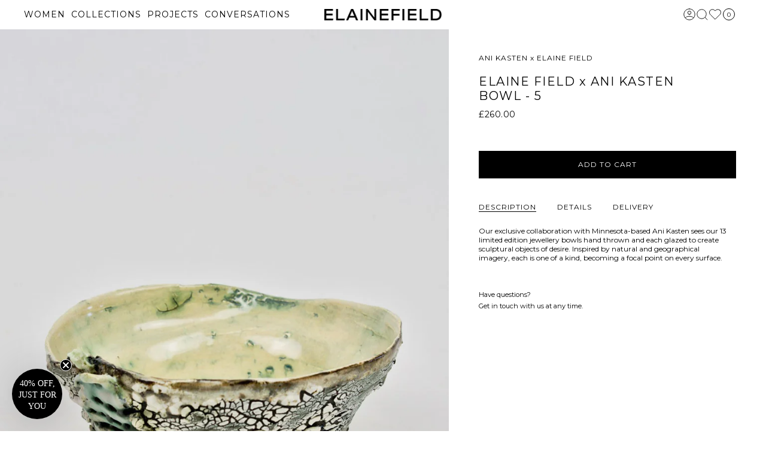

--- FILE ---
content_type: text/html; charset=utf-8
request_url: https://elainefield.com/products/elaine-field-x-ani-kasten-bowl-5
body_size: 43911
content:
<!doctype html>
<html class="no-js no-touch supports-no-cookies" lang="en">
  <head>
    <!-- Google tag (gtag.js) -->
<script async src="https://www.googletagmanager.com/gtag/js?id=G-3QPE42D8WP"></script>
<script>
  window.dataLayer = window.dataLayer || [];
  function gtag(){dataLayer.push(arguments);}
  gtag('js', new Date());

  gtag('config', 'G-3QPE42D8WP');
</script>
    <meta name="p:domain_verify" content="d888995049da682a014021a1aaaa3d69"/> 


<script>
  
function pintrk_enhanced(){
  
}
</script>


    <meta charset="UTF-8">
    <meta name="viewport" content="width=device-width, initial-scale=1.0">
    <meta name="theme-color" content="#fff">
    <meta name="viewport" content="width=device-width, initial-scale=1.0">
    <link rel="canonical" href="https://elainefield.com/products/elaine-field-x-ani-kasten-bowl-5">

    <!-- ======================= Broadcast Theme V3.7.1 ========================= -->

    <link rel="preconnect" href="https://cdn.shopify.com" crossorigin>
    <link rel="preconnect" href="https://fonts.shopify.com" crossorigin>
    <link rel="preconnect" href="https://monorail-edge.shopifysvc.com" crossorigin>

    <link href="https://fonts.googleapis.com/css2?family=Montserrat:wght@300&display=swap" rel="stylesheet">

    <link rel="preload" href="//elainefield.com/cdn/shop/t/22/assets/lazysizes.js?v=111431644619468174291751642721" as="script">
    <link rel="preload" href="//elainefield.com/cdn/shop/t/22/assets/vendor.js?v=87256898729587446001751642726" as="script">
    <link rel="preload" href="//elainefield.com/cdn/shop/t/22/assets/theme.js?v=105428044142932824621751642725" as="script">
    <link rel="preload" href="//elainefield.com/cdn/shop/t/22/assets/theme.css?v=107951528989644039731767528468" as="style">
    <link rel="preload" href="//elainefield.com/cdn/shop/t/22/assets/barn-custom.css?v=123407962874873504661768476337" as="style">
    <link rel="preload" href="//elainefield.com/cdn/shop/t/22/assets/swym.css?v=84529007864742094721767528466" as="style">

    <meta name="facebook-domain-verification" content="sqkivhajznc951hwn3im1oaim8mtar"><link rel="preload" as="image" href="//elainefield.com/cdn/shop/files/elainefield_logo_SMALL_eb075ce5-8221-4d8d-b4ea-3c7bcd636ab9_100x100.png?v=1675160112"><style data-shopify>.loading { position: fixed; top: 0; left: 0; z-index: 99999; width: 100%; height: 100%; background: var(--bg); transition: opacity 0.2s ease-out, visibility 0.2s ease-out; }
        body.is-loaded .loading { opacity: 0; visibility: hidden; pointer-events: none; }
        .loading__image__holder { position: absolute; top: 0; left: 0; width: 100%; height: 100%; font-size: 0; display: flex; align-items: center; justify-content: center; }
        .loading__image__holder:nth-child(2) { opacity: 0; }
        .loading__image { max-width: 100px; max-height: 100px; object-fit: contain; }
        .loading--animate .loading__image__holder:nth-child(1) { animation: pulse1 2s infinite ease-in-out; }
        .loading--animate .loading__image__holder:nth-child(2) { animation: pulse2 2s infinite ease-in-out; }
        @keyframes pulse1 {
          0% { opacity: 1; }
          50% { opacity: 0; }
          100% { opacity: 1; }
        }
        @keyframes pulse2 {
          0% { opacity: 0; }
          50% { opacity: 1; }
          100% { opacity: 0; }
        }</style>
      <link rel="shortcut icon" href="//elainefield.com/cdn/shop/files/EF_MONO_LOGO2_32x32.png?v=1754307356" type="image/png">
    

    <!-- Title and description ================================================ -->
    
    <title>
    
    ELAINE FIELD x ANI KASTEN BOWL - 5
    
    
    
      &ndash; Elaine Field
    
  </title>

    
      <meta name="description" content="Our exclusive collaboration with Minnesota-based Ani Kasten sees our 13 limited edition jewellery bowls hand thrown and each glazed to create sculptural objects of desire. Inspired by natural and geographical imagery, each is one of a kind, becoming a focal point on every surface.">
    

    <meta property="og:site_name" content="Elaine Field">
<meta property="og:url" content="https://elainefield.com/products/elaine-field-x-ani-kasten-bowl-5">
<meta property="og:title" content="ELAINE FIELD x ANI KASTEN BOWL - 5">
<meta property="og:type" content="product">
<meta property="og:description" content="Our exclusive collaboration with Minnesota-based Ani Kasten sees our 13 limited edition jewellery bowls hand thrown and each glazed to create sculptural objects of desire. Inspired by natural and geographical imagery, each is one of a kind, becoming a focal point on every surface."><meta property="og:image" content="http://elainefield.com/cdn/shop/products/fullsizeoutput_1b59_1000x1500_afa6d05b-de5d-4e2f-99bd-fdcc1ea1e7df.jpg?v=1675161950">
  <meta property="og:image:secure_url" content="https://elainefield.com/cdn/shop/products/fullsizeoutput_1b59_1000x1500_afa6d05b-de5d-4e2f-99bd-fdcc1ea1e7df.jpg?v=1675161950">
  <meta property="og:image:width" content="1000">
  <meta property="og:image:height" content="1500"><meta property="og:price:amount" content="260.00">
  <meta property="og:price:currency" content="GBP"><meta name="twitter:card" content="summary_large_image">
<meta name="twitter:title" content="ELAINE FIELD x ANI KASTEN BOWL - 5">
<meta name="twitter:description" content="Our exclusive collaboration with Minnesota-based Ani Kasten sees our 13 limited edition jewellery bowls hand thrown and each glazed to create sculptural objects of desire. Inspired by natural and geographical imagery, each is one of a kind, becoming a focal point on every surface.">

    <!-- CSS ================================================================== -->

    <link href="//elainefield.com/cdn/shop/t/22/assets/font-settings.css?v=117354201310485775541763557007" rel="stylesheet" type="text/css" media="all" />

    
<style data-shopify>
  :root {--scrollbar-width: 0px;

    
--COLOR-VIDEO-BG: #f2f2f2;


    --COLOR-BG: #ffffff;
    --COLOR-BG-TRANSPARENT: rgba(255, 255, 255, 0);
    --COLOR-BG-SECONDARY: #ffffff;
    --COLOR-BG-RGB: 255, 255, 255;

    --COLOR-TEXT-DARK: #000000;
    --COLOR-TEXT: #000000;
    --COLOR-TEXT-LIGHT: #4d4d4d;


    /* === Opacity shades of grey ===*/
    --COLOR-A5:  rgba(0, 0, 0, 0.05);
    --COLOR-A10: rgba(0, 0, 0, 0.1);
    --COLOR-A15: rgba(0, 0, 0, 0.15);
    --COLOR-A20: rgba(0, 0, 0, 0.2);
    --COLOR-A25: rgba(0, 0, 0, 0.25);
    --COLOR-A30: rgba(0, 0, 0, 0.3);
    --COLOR-A35: rgba(0, 0, 0, 0.35);
    --COLOR-A40: rgba(0, 0, 0, 0.4);
    --COLOR-A45: rgba(0, 0, 0, 0.45);
    --COLOR-A50: rgba(0, 0, 0, 0.5);
    --COLOR-A55: rgba(0, 0, 0, 0.55);
    --COLOR-A60: rgba(0, 0, 0, 0.6);
    --COLOR-A65: rgba(0, 0, 0, 0.65);
    --COLOR-A70: rgba(0, 0, 0, 0.7);
    --COLOR-A75: rgba(0, 0, 0, 0.75);
    --COLOR-A80: rgba(0, 0, 0, 0.8);
    --COLOR-A85: rgba(0, 0, 0, 0.85);
    --COLOR-A90: rgba(0, 0, 0, 0.9);
    --COLOR-A95: rgba(0, 0, 0, 0.95);

    --COLOR-BORDER: rgb(255, 255, 255);
    --COLOR-BORDER-LIGHT: #ffffff;
    --COLOR-BORDER-HAIRLINE: #f7f7f7;
    --COLOR-BORDER-DARK: #cccccc;/* === Bright color ===*/
    --COLOR-PRIMARY: #000000;
    --COLOR-PRIMARY-HOVER: #000000;
    --COLOR-PRIMARY-FADE: rgba(0, 0, 0, 0.05);
    --COLOR-PRIMARY-FADE-HOVER: rgba(0, 0, 0, 0.1);
    --COLOR-PRIMARY-LIGHT: #4d4d4d;--COLOR-PRIMARY-OPPOSITE: #ffffff;


    /* === Secondary Color ===*/
    --COLOR-SECONDARY: #fff;
    --COLOR-SECONDARY-HOVER: #d9d9d9;
    --COLOR-SECONDARY-FADE: rgba(255, 255, 255, 0.05);
    --COLOR-SECONDARY-FADE-HOVER: rgba(255, 255, 255, 0.1);--COLOR-SECONDARY-OPPOSITE: #000000;


    /* === link Color ===*/
    --COLOR-LINK: #000000;
    --COLOR-LINK-HOVER: #ffffff;
    --COLOR-LINK-FADE: rgba(0, 0, 0, 0.05);
    --COLOR-LINK-FADE-HOVER: rgba(0, 0, 0, 0.1);--COLOR-LINK-OPPOSITE: #ffffff;


    /* === Product grid sale tags ===*/
    --COLOR-SALE-BG: #f9dee5;
    --COLOR-SALE-TEXT: #af7b88;--COLOR-SALE-TEXT-SECONDARY: #f9dee5;

    /* === Product grid badges ===*/
    --COLOR-BADGE-BG: #ffffff;
    --COLOR-BADGE-TEXT: #212121;

    /* === Product sale color ===*/
    --COLOR-SALE: #000000;

    /* === Gray background on Product grid items ===*/--filter-bg: 1.0;/* === Helper colors for form error states ===*/
    --COLOR-ERROR: #721C24;
    --COLOR-ERROR-BG: #F8D7DA;
    --COLOR-ERROR-BORDER: #F5C6CB;


    
      --RADIUS: 0px;
      --RADIUS-SM: 0px;
    

    --COLOR-ANNOUNCEMENT-BG: #ffffff;
    --COLOR-ANNOUNCEMENT-TEXT: #ab8c52;
    --COLOR-ANNOUNCEMENT-BORDER: #e6ddcb;

    --COLOR-HEADER-BG: #ffffff;
    --COLOR-HEADER-BG-TRANSPARENT: rgba(255, 255, 255, 0);
    --COLOR-HEADER-LINK: #000000;
    --COLOR-HEADER-LINK-HOVER: #000000;

    --COLOR-MENU-BG: #fff;
    --COLOR-MENU-BORDER: #fff;
    --COLOR-MENU-LINK: #000000;
    --COLOR-MENU-LINK-HOVER: #000000;
    --COLOR-SUBMENU-BG: #fff;
    --COLOR-SUBMENU-LINK: #000000;
    --COLOR-SUBMENU-LINK-HOVER: #000000;
    --COLOR-MENU-TRANSPARENT: #ffffff;

    --COLOR-FOOTER-BG: #ffffff;
    --COLOR-FOOTER-TEXT: #212121;
    --COLOR-FOOTER-LINK: #212121;
    --COLOR-FOOTER-LINK-HOVER: #212121;
    --COLOR-FOOTER-BORDER: #212121;

    --TRANSPARENT: rgba(255, 255, 255, 0);

    /* === Default overlay opacity ===*/
    --overlay-opacity: 0;

    /* === Custom Cursor ===*/
    --ICON-ZOOM-IN: url( "//elainefield.com/cdn/shop/t/22/assets/icon-zoom-in.svg?v=182473373117644429561751642728" );
    --ICON-ZOOM-OUT: url( "//elainefield.com/cdn/shop/t/22/assets/icon-zoom-out.svg?v=101497157853986683871751642729" );

    /* === Custom Icons ===*/
    
    
      
      --ICON-ADD-BAG: url( "//elainefield.com/cdn/shop/t/22/assets/icon-add-bag.svg?v=23763382405227654651751642726" );
      --ICON-ADD-CART: url( "//elainefield.com/cdn/shop/t/22/assets/icon-add-cart.svg?v=3962293684743587821751642730" );
      --ICON-ARROW-LEFT: url( "//elainefield.com/cdn/shop/t/22/assets/icon-arrow-left.svg?v=136066145774695772731751642722" );
      --ICON-ARROW-RIGHT: url( "//elainefield.com/cdn/shop/t/22/assets/icon-arrow-right.svg?v=150928298113663093401751642725" );
      --ICON-SELECT: url("//elainefield.com/cdn/shop/t/22/assets/icon-select.svg?v=167170173659852274001751642727");
    

    --PRODUCT-GRID-ASPECT-RATIO: 150.0%;

    /* === Typography ===*/
    --FONT-WEIGHT-BODY: 400;
    --FONT-WEIGHT-BODY-BOLD: 500;

    --FONT-STACK-BODY: Jost, sans-serif;
    --FONT-STYLE-BODY: normal;
    --FONT-STYLE-BODY-ITALIC: italic;
    --FONT-ADJUST-BODY: 0.75;

    --FONT-WEIGHT-HEADING: 500;
    --FONT-WEIGHT-HEADING-BOLD: 600;

    --FONT-STACK-HEADING: Jost, sans-serif;
    --FONT-STYLE-HEADING: normal;
    --FONT-STYLE-HEADING-ITALIC: italic;
    --FONT-ADJUST-HEADING: 0.8;

    --FONT-MONTSERRAT: 'Montserrat', sans-serif;

    --FONT-STACK-NAV: Jost, sans-serif;
    --FONT-STYLE-NAV: normal;
    --FONT-STYLE-NAV-ITALIC: italic;
    --FONT-ADJUST-NAV: 0.6;

    --FONT-WEIGHT-NAV: 400;
    --FONT-WEIGHT-NAV-BOLD: 500;

    --FONT-SIZE-BASE: 0.75rem;
    --FONT-SIZE-BASE-PERCENT: 0.75;

    /* === Parallax ===*/
    --PARALLAX-STRENGTH-MIN: 120.0%;
    --PARALLAX-STRENGTH-MAX: 130.0%;--gutter: 60px;--grid: repeat(4, minmax(0, 1fr));
    --grid-tablet: repeat(3, minmax(0, 1fr));
    --grid-small: repeat(2, minmax(0, 1fr));
    --grid-mobile: repeat(1, minmax(0, 1fr));
    --gap: 20px;--base-animation-delay: 0ms;--ICON-STROKE-WIDTH: 1px;
  }
</style>

<link href="//elainefield.com/cdn/shop/t/22/assets/theme.css?v=107951528989644039731767528468" rel="stylesheet" type="text/css" media="all" />
    <link href="//elainefield.com/cdn/shop/t/22/assets/barn-custom.css?v=123407962874873504661768476337" rel="stylesheet" type="text/css" media="all" />
    <script>
      if (window.navigator.userAgent.indexOf('MSIE ') > 0 || window.navigator.userAgent.indexOf('Trident/') > 0) {
        document.documentElement.className = document.documentElement.className + ' ie';

        var scripts = document.getElementsByTagName('script')[0];
        var polyfill = document.createElement("script");
        polyfill.defer = true;
        polyfill.src = "//elainefield.com/cdn/shop/t/22/assets/ie11.js?v=144489047535103983231751642719";

        scripts.parentNode.insertBefore(polyfill, scripts);
      } else {
        document.documentElement.className = document.documentElement.className.replace('no-js', 'js');
      }

      window.lazySizesConfig = window.lazySizesConfig || {};
      window.lazySizesConfig.preloadAfterLoad = true;

      let root = '/';
      if (root[root.length - 1] !== '/') {
        root = root + '/';
      }

      window.theme = {
        routes: {
          root: root,
          cart: '/cart',
          cart_add_url: '/cart/add',
          product_recommendations_url: '/recommendations/products',
          predictive_search_url: '/search/suggest',
          addresses_url: '/account/addresses'
        },
        assets: {
          photoswipe: '//elainefield.com/cdn/shop/t/22/assets/photoswipe.js?v=101811760775731399961751642729',
          smoothscroll: '//elainefield.com/cdn/shop/t/22/assets/smoothscroll.js?v=37906625415260927261751642719',
          swatches: '//elainefield.com/cdn/shop/t/22/assets/swatches.json?v=69712958997107789881751642721',
          base: "//elainefield.com/cdn/shop/t/22/assets/",
          no_image: "//elainefield.com/cdn/shop/t/22/assets/blank.png?v=134883971442671816431751642719",
        },
        strings: {
          addToCart: "Add to cart",
          soldOut: "Sold Out",
          from: "From",
          preOrder: "Pre-order",
          sale: "Sale",
          subscription: "Subscription",
          unavailable: "Unavailable",
          unitPrice: "Unit price",
          unitPriceSeparator: "per",
          shippingCalcSubmitButton: "Calculate shipping",
          shippingCalcSubmitButtonDisabled: "Calculating...",
          selectValue: "Select value",
          selectColor: "Select color",
          oneColor: "color",
          otherColor: "colors",
          upsellAddToCart: "Add",
          free: "Free"
        },
        settings: {
          customerLoggedIn: null ? true : false,
          cartDrawerEnabled: true,
          enableQuickAdd: false,
          enableAnimations: false,
          transparentHeader: false,
          swatchStyle: "rectangle"
        },
        moneyFormat: false ? "£{{amount}} GBP" : "£{{amount}}",
        moneyWithoutCurrencyFormat: "£{{amount}}",
        moneyWithCurrencyFormat: "£{{amount}} GBP",
        subtotal: 0,
        info: {
          name: 'broadcast'
        },
        version: '3.7.1'
      };

      document.addEventListener('lazyloaded', (e) => {
        const lazyImage = e.target.parentNode;
        if (lazyImage.classList.contains('lazy-image')) {
          lazyImage.style.backgroundImage = 'none';
        }
      });
    </script>

    
      <script src="//elainefield.com/cdn/shopifycloud/storefront/assets/themes_support/shopify_common-5f594365.js" defer="defer"></script>
    

    <!-- Theme Javascript ============================================================== -->
    <script src="//elainefield.com/cdn/shop/t/22/assets/lazysizes.js?v=111431644619468174291751642721" async="async"></script>
    <script src="//elainefield.com/cdn/shop/t/22/assets/vendor.js?v=87256898729587446001751642726" defer="defer"></script>
    <script src="//elainefield.com/cdn/shop/t/22/assets/theme.dev.js?v=43853816963711030541768476339" defer="defer"></script><!-- Shopify app scripts =========================================================== -->

    <script>window.performance && window.performance.mark && window.performance.mark('shopify.content_for_header.start');</script><meta name="facebook-domain-verification" content="sqkivhajznc951hwn3im1oaim8mtar">
<meta id="shopify-digital-wallet" name="shopify-digital-wallet" content="/58480787652/digital_wallets/dialog">
<meta name="shopify-checkout-api-token" content="6c8dde571015d47d3b54d1d5edf56649">
<meta id="in-context-paypal-metadata" data-shop-id="58480787652" data-venmo-supported="false" data-environment="production" data-locale="en_US" data-paypal-v4="true" data-currency="GBP">
<link rel="alternate" type="application/json+oembed" href="https://elainefield.com/products/elaine-field-x-ani-kasten-bowl-5.oembed">
<script async="async" src="/checkouts/internal/preloads.js?locale=en-GB"></script>
<link rel="preconnect" href="https://shop.app" crossorigin="anonymous">
<script async="async" src="https://shop.app/checkouts/internal/preloads.js?locale=en-GB&shop_id=58480787652" crossorigin="anonymous"></script>
<script id="apple-pay-shop-capabilities" type="application/json">{"shopId":58480787652,"countryCode":"GB","currencyCode":"GBP","merchantCapabilities":["supports3DS"],"merchantId":"gid:\/\/shopify\/Shop\/58480787652","merchantName":"Elaine Field","requiredBillingContactFields":["postalAddress","email"],"requiredShippingContactFields":["postalAddress","email"],"shippingType":"shipping","supportedNetworks":["visa","maestro","masterCard","amex","discover","elo"],"total":{"type":"pending","label":"Elaine Field","amount":"1.00"},"shopifyPaymentsEnabled":true,"supportsSubscriptions":true}</script>
<script id="shopify-features" type="application/json">{"accessToken":"6c8dde571015d47d3b54d1d5edf56649","betas":["rich-media-storefront-analytics"],"domain":"elainefield.com","predictiveSearch":true,"shopId":58480787652,"locale":"en"}</script>
<script>var Shopify = Shopify || {};
Shopify.shop = "elaine-field-ltd.myshopify.com";
Shopify.locale = "en";
Shopify.currency = {"active":"GBP","rate":"1.0"};
Shopify.country = "GB";
Shopify.theme = {"name":"elaine-field\/main","id":180803502457,"schema_name":"Broadcast","schema_version":"3.7.1","theme_store_id":null,"role":"main"};
Shopify.theme.handle = "null";
Shopify.theme.style = {"id":null,"handle":null};
Shopify.cdnHost = "elainefield.com/cdn";
Shopify.routes = Shopify.routes || {};
Shopify.routes.root = "/";</script>
<script type="module">!function(o){(o.Shopify=o.Shopify||{}).modules=!0}(window);</script>
<script>!function(o){function n(){var o=[];function n(){o.push(Array.prototype.slice.apply(arguments))}return n.q=o,n}var t=o.Shopify=o.Shopify||{};t.loadFeatures=n(),t.autoloadFeatures=n()}(window);</script>
<script>
  window.ShopifyPay = window.ShopifyPay || {};
  window.ShopifyPay.apiHost = "shop.app\/pay";
  window.ShopifyPay.redirectState = null;
</script>
<script id="shop-js-analytics" type="application/json">{"pageType":"product"}</script>
<script defer="defer" async type="module" src="//elainefield.com/cdn/shopifycloud/shop-js/modules/v2/client.init-shop-cart-sync_BN7fPSNr.en.esm.js"></script>
<script defer="defer" async type="module" src="//elainefield.com/cdn/shopifycloud/shop-js/modules/v2/chunk.common_Cbph3Kss.esm.js"></script>
<script defer="defer" async type="module" src="//elainefield.com/cdn/shopifycloud/shop-js/modules/v2/chunk.modal_DKumMAJ1.esm.js"></script>
<script type="module">
  await import("//elainefield.com/cdn/shopifycloud/shop-js/modules/v2/client.init-shop-cart-sync_BN7fPSNr.en.esm.js");
await import("//elainefield.com/cdn/shopifycloud/shop-js/modules/v2/chunk.common_Cbph3Kss.esm.js");
await import("//elainefield.com/cdn/shopifycloud/shop-js/modules/v2/chunk.modal_DKumMAJ1.esm.js");

  window.Shopify.SignInWithShop?.initShopCartSync?.({"fedCMEnabled":true,"windoidEnabled":true});

</script>
<script>
  window.Shopify = window.Shopify || {};
  if (!window.Shopify.featureAssets) window.Shopify.featureAssets = {};
  window.Shopify.featureAssets['shop-js'] = {"shop-cart-sync":["modules/v2/client.shop-cart-sync_CJVUk8Jm.en.esm.js","modules/v2/chunk.common_Cbph3Kss.esm.js","modules/v2/chunk.modal_DKumMAJ1.esm.js"],"init-fed-cm":["modules/v2/client.init-fed-cm_7Fvt41F4.en.esm.js","modules/v2/chunk.common_Cbph3Kss.esm.js","modules/v2/chunk.modal_DKumMAJ1.esm.js"],"init-shop-email-lookup-coordinator":["modules/v2/client.init-shop-email-lookup-coordinator_Cc088_bR.en.esm.js","modules/v2/chunk.common_Cbph3Kss.esm.js","modules/v2/chunk.modal_DKumMAJ1.esm.js"],"init-windoid":["modules/v2/client.init-windoid_hPopwJRj.en.esm.js","modules/v2/chunk.common_Cbph3Kss.esm.js","modules/v2/chunk.modal_DKumMAJ1.esm.js"],"shop-button":["modules/v2/client.shop-button_B0jaPSNF.en.esm.js","modules/v2/chunk.common_Cbph3Kss.esm.js","modules/v2/chunk.modal_DKumMAJ1.esm.js"],"shop-cash-offers":["modules/v2/client.shop-cash-offers_DPIskqss.en.esm.js","modules/v2/chunk.common_Cbph3Kss.esm.js","modules/v2/chunk.modal_DKumMAJ1.esm.js"],"shop-toast-manager":["modules/v2/client.shop-toast-manager_CK7RT69O.en.esm.js","modules/v2/chunk.common_Cbph3Kss.esm.js","modules/v2/chunk.modal_DKumMAJ1.esm.js"],"init-shop-cart-sync":["modules/v2/client.init-shop-cart-sync_BN7fPSNr.en.esm.js","modules/v2/chunk.common_Cbph3Kss.esm.js","modules/v2/chunk.modal_DKumMAJ1.esm.js"],"init-customer-accounts-sign-up":["modules/v2/client.init-customer-accounts-sign-up_CfPf4CXf.en.esm.js","modules/v2/client.shop-login-button_DeIztwXF.en.esm.js","modules/v2/chunk.common_Cbph3Kss.esm.js","modules/v2/chunk.modal_DKumMAJ1.esm.js"],"pay-button":["modules/v2/client.pay-button_CgIwFSYN.en.esm.js","modules/v2/chunk.common_Cbph3Kss.esm.js","modules/v2/chunk.modal_DKumMAJ1.esm.js"],"init-customer-accounts":["modules/v2/client.init-customer-accounts_DQ3x16JI.en.esm.js","modules/v2/client.shop-login-button_DeIztwXF.en.esm.js","modules/v2/chunk.common_Cbph3Kss.esm.js","modules/v2/chunk.modal_DKumMAJ1.esm.js"],"avatar":["modules/v2/client.avatar_BTnouDA3.en.esm.js"],"init-shop-for-new-customer-accounts":["modules/v2/client.init-shop-for-new-customer-accounts_CsZy_esa.en.esm.js","modules/v2/client.shop-login-button_DeIztwXF.en.esm.js","modules/v2/chunk.common_Cbph3Kss.esm.js","modules/v2/chunk.modal_DKumMAJ1.esm.js"],"shop-follow-button":["modules/v2/client.shop-follow-button_BRMJjgGd.en.esm.js","modules/v2/chunk.common_Cbph3Kss.esm.js","modules/v2/chunk.modal_DKumMAJ1.esm.js"],"checkout-modal":["modules/v2/client.checkout-modal_B9Drz_yf.en.esm.js","modules/v2/chunk.common_Cbph3Kss.esm.js","modules/v2/chunk.modal_DKumMAJ1.esm.js"],"shop-login-button":["modules/v2/client.shop-login-button_DeIztwXF.en.esm.js","modules/v2/chunk.common_Cbph3Kss.esm.js","modules/v2/chunk.modal_DKumMAJ1.esm.js"],"lead-capture":["modules/v2/client.lead-capture_DXYzFM3R.en.esm.js","modules/v2/chunk.common_Cbph3Kss.esm.js","modules/v2/chunk.modal_DKumMAJ1.esm.js"],"shop-login":["modules/v2/client.shop-login_CA5pJqmO.en.esm.js","modules/v2/chunk.common_Cbph3Kss.esm.js","modules/v2/chunk.modal_DKumMAJ1.esm.js"],"payment-terms":["modules/v2/client.payment-terms_BxzfvcZJ.en.esm.js","modules/v2/chunk.common_Cbph3Kss.esm.js","modules/v2/chunk.modal_DKumMAJ1.esm.js"]};
</script>
<script>(function() {
  var isLoaded = false;
  function asyncLoad() {
    if (isLoaded) return;
    isLoaded = true;
    var urls = ["https:\/\/static.klaviyo.com\/onsite\/js\/klaviyo.js?company_id=XWUeLi\u0026shop=elaine-field-ltd.myshopify.com","https:\/\/static.klaviyo.com\/onsite\/js\/klaviyo.js?company_id=XWUeLi\u0026shop=elaine-field-ltd.myshopify.com"];
    for (var i = 0; i < urls.length; i++) {
      var s = document.createElement('script');
      s.type = 'text/javascript';
      s.async = true;
      s.src = urls[i];
      var x = document.getElementsByTagName('script')[0];
      x.parentNode.insertBefore(s, x);
    }
  };
  if(window.attachEvent) {
    window.attachEvent('onload', asyncLoad);
  } else {
    window.addEventListener('load', asyncLoad, false);
  }
})();</script>
<script id="__st">var __st={"a":58480787652,"offset":0,"reqid":"0eeadf2f-58d6-4527-abea-3715e8790677-1769785517","pageurl":"elainefield.com\/products\/elaine-field-x-ani-kasten-bowl-5","u":"3f636a08863e","p":"product","rtyp":"product","rid":7326347690180};</script>
<script>window.ShopifyPaypalV4VisibilityTracking = true;</script>
<script id="captcha-bootstrap">!function(){'use strict';const t='contact',e='account',n='new_comment',o=[[t,t],['blogs',n],['comments',n],[t,'customer']],c=[[e,'customer_login'],[e,'guest_login'],[e,'recover_customer_password'],[e,'create_customer']],r=t=>t.map((([t,e])=>`form[action*='/${t}']:not([data-nocaptcha='true']) input[name='form_type'][value='${e}']`)).join(','),a=t=>()=>t?[...document.querySelectorAll(t)].map((t=>t.form)):[];function s(){const t=[...o],e=r(t);return a(e)}const i='password',u='form_key',d=['recaptcha-v3-token','g-recaptcha-response','h-captcha-response',i],f=()=>{try{return window.sessionStorage}catch{return}},m='__shopify_v',_=t=>t.elements[u];function p(t,e,n=!1){try{const o=window.sessionStorage,c=JSON.parse(o.getItem(e)),{data:r}=function(t){const{data:e,action:n}=t;return t[m]||n?{data:e,action:n}:{data:t,action:n}}(c);for(const[e,n]of Object.entries(r))t.elements[e]&&(t.elements[e].value=n);n&&o.removeItem(e)}catch(o){console.error('form repopulation failed',{error:o})}}const l='form_type',E='cptcha';function T(t){t.dataset[E]=!0}const w=window,h=w.document,L='Shopify',v='ce_forms',y='captcha';let A=!1;((t,e)=>{const n=(g='f06e6c50-85a8-45c8-87d0-21a2b65856fe',I='https://cdn.shopify.com/shopifycloud/storefront-forms-hcaptcha/ce_storefront_forms_captcha_hcaptcha.v1.5.2.iife.js',D={infoText:'Protected by hCaptcha',privacyText:'Privacy',termsText:'Terms'},(t,e,n)=>{const o=w[L][v],c=o.bindForm;if(c)return c(t,g,e,D).then(n);var r;o.q.push([[t,g,e,D],n]),r=I,A||(h.body.append(Object.assign(h.createElement('script'),{id:'captcha-provider',async:!0,src:r})),A=!0)});var g,I,D;w[L]=w[L]||{},w[L][v]=w[L][v]||{},w[L][v].q=[],w[L][y]=w[L][y]||{},w[L][y].protect=function(t,e){n(t,void 0,e),T(t)},Object.freeze(w[L][y]),function(t,e,n,w,h,L){const[v,y,A,g]=function(t,e,n){const i=e?o:[],u=t?c:[],d=[...i,...u],f=r(d),m=r(i),_=r(d.filter((([t,e])=>n.includes(e))));return[a(f),a(m),a(_),s()]}(w,h,L),I=t=>{const e=t.target;return e instanceof HTMLFormElement?e:e&&e.form},D=t=>v().includes(t);t.addEventListener('submit',(t=>{const e=I(t);if(!e)return;const n=D(e)&&!e.dataset.hcaptchaBound&&!e.dataset.recaptchaBound,o=_(e),c=g().includes(e)&&(!o||!o.value);(n||c)&&t.preventDefault(),c&&!n&&(function(t){try{if(!f())return;!function(t){const e=f();if(!e)return;const n=_(t);if(!n)return;const o=n.value;o&&e.removeItem(o)}(t);const e=Array.from(Array(32),(()=>Math.random().toString(36)[2])).join('');!function(t,e){_(t)||t.append(Object.assign(document.createElement('input'),{type:'hidden',name:u})),t.elements[u].value=e}(t,e),function(t,e){const n=f();if(!n)return;const o=[...t.querySelectorAll(`input[type='${i}']`)].map((({name:t})=>t)),c=[...d,...o],r={};for(const[a,s]of new FormData(t).entries())c.includes(a)||(r[a]=s);n.setItem(e,JSON.stringify({[m]:1,action:t.action,data:r}))}(t,e)}catch(e){console.error('failed to persist form',e)}}(e),e.submit())}));const S=(t,e)=>{t&&!t.dataset[E]&&(n(t,e.some((e=>e===t))),T(t))};for(const o of['focusin','change'])t.addEventListener(o,(t=>{const e=I(t);D(e)&&S(e,y())}));const B=e.get('form_key'),M=e.get(l),P=B&&M;t.addEventListener('DOMContentLoaded',(()=>{const t=y();if(P)for(const e of t)e.elements[l].value===M&&p(e,B);[...new Set([...A(),...v().filter((t=>'true'===t.dataset.shopifyCaptcha))])].forEach((e=>S(e,t)))}))}(h,new URLSearchParams(w.location.search),n,t,e,['guest_login'])})(!0,!0)}();</script>
<script integrity="sha256-4kQ18oKyAcykRKYeNunJcIwy7WH5gtpwJnB7kiuLZ1E=" data-source-attribution="shopify.loadfeatures" defer="defer" src="//elainefield.com/cdn/shopifycloud/storefront/assets/storefront/load_feature-a0a9edcb.js" crossorigin="anonymous"></script>
<script crossorigin="anonymous" defer="defer" src="//elainefield.com/cdn/shopifycloud/storefront/assets/shopify_pay/storefront-65b4c6d7.js?v=20250812"></script>
<script data-source-attribution="shopify.dynamic_checkout.dynamic.init">var Shopify=Shopify||{};Shopify.PaymentButton=Shopify.PaymentButton||{isStorefrontPortableWallets:!0,init:function(){window.Shopify.PaymentButton.init=function(){};var t=document.createElement("script");t.src="https://elainefield.com/cdn/shopifycloud/portable-wallets/latest/portable-wallets.en.js",t.type="module",document.head.appendChild(t)}};
</script>
<script data-source-attribution="shopify.dynamic_checkout.buyer_consent">
  function portableWalletsHideBuyerConsent(e){var t=document.getElementById("shopify-buyer-consent"),n=document.getElementById("shopify-subscription-policy-button");t&&n&&(t.classList.add("hidden"),t.setAttribute("aria-hidden","true"),n.removeEventListener("click",e))}function portableWalletsShowBuyerConsent(e){var t=document.getElementById("shopify-buyer-consent"),n=document.getElementById("shopify-subscription-policy-button");t&&n&&(t.classList.remove("hidden"),t.removeAttribute("aria-hidden"),n.addEventListener("click",e))}window.Shopify?.PaymentButton&&(window.Shopify.PaymentButton.hideBuyerConsent=portableWalletsHideBuyerConsent,window.Shopify.PaymentButton.showBuyerConsent=portableWalletsShowBuyerConsent);
</script>
<script data-source-attribution="shopify.dynamic_checkout.cart.bootstrap">document.addEventListener("DOMContentLoaded",(function(){function t(){return document.querySelector("shopify-accelerated-checkout-cart, shopify-accelerated-checkout")}if(t())Shopify.PaymentButton.init();else{new MutationObserver((function(e,n){t()&&(Shopify.PaymentButton.init(),n.disconnect())})).observe(document.body,{childList:!0,subtree:!0})}}));
</script>
<script id='scb4127' type='text/javascript' async='' src='https://elainefield.com/cdn/shopifycloud/privacy-banner/storefront-banner.js'></script><link id="shopify-accelerated-checkout-styles" rel="stylesheet" media="screen" href="https://elainefield.com/cdn/shopifycloud/portable-wallets/latest/accelerated-checkout-backwards-compat.css" crossorigin="anonymous">
<style id="shopify-accelerated-checkout-cart">
        #shopify-buyer-consent {
  margin-top: 1em;
  display: inline-block;
  width: 100%;
}

#shopify-buyer-consent.hidden {
  display: none;
}

#shopify-subscription-policy-button {
  background: none;
  border: none;
  padding: 0;
  text-decoration: underline;
  font-size: inherit;
  cursor: pointer;
}

#shopify-subscription-policy-button::before {
  box-shadow: none;
}

      </style>

<script>window.performance && window.performance.mark && window.performance.mark('shopify.content_for_header.end');</script>

    <script type="text/javascript">
      (function (c, l, a, r, i, t, y) {
        c[a] =
          c[a] ||
          function () {
            (c[a].q = c[a].q || []).push(arguments);
          };
        t = l.createElement(r);
        t.async = 1;
        t.src = 'https://www.clarity.ms/tag/' + i;
        y = l.getElementsByTagName(r)[0];
        y.parentNode.insertBefore(t, y);
      })(window, document, 'clarity', 'script', 'o8arspl5m4');
    </script>
  <!-- BEGIN app block: shopify://apps/klaviyo-email-marketing-sms/blocks/klaviyo-onsite-embed/2632fe16-c075-4321-a88b-50b567f42507 -->












  <script async src="https://static.klaviyo.com/onsite/js/XWUeLi/klaviyo.js?company_id=XWUeLi"></script>
  <script>!function(){if(!window.klaviyo){window._klOnsite=window._klOnsite||[];try{window.klaviyo=new Proxy({},{get:function(n,i){return"push"===i?function(){var n;(n=window._klOnsite).push.apply(n,arguments)}:function(){for(var n=arguments.length,o=new Array(n),w=0;w<n;w++)o[w]=arguments[w];var t="function"==typeof o[o.length-1]?o.pop():void 0,e=new Promise((function(n){window._klOnsite.push([i].concat(o,[function(i){t&&t(i),n(i)}]))}));return e}}})}catch(n){window.klaviyo=window.klaviyo||[],window.klaviyo.push=function(){var n;(n=window._klOnsite).push.apply(n,arguments)}}}}();</script>

  
    <script id="viewed_product">
      if (item == null) {
        var _learnq = _learnq || [];

        var MetafieldReviews = null
        var MetafieldYotpoRating = null
        var MetafieldYotpoCount = null
        var MetafieldLooxRating = null
        var MetafieldLooxCount = null
        var okendoProduct = null
        var okendoProductReviewCount = null
        var okendoProductReviewAverageValue = null
        try {
          // The following fields are used for Customer Hub recently viewed in order to add reviews.
          // This information is not part of __kla_viewed. Instead, it is part of __kla_viewed_reviewed_items
          MetafieldReviews = {};
          MetafieldYotpoRating = null
          MetafieldYotpoCount = null
          MetafieldLooxRating = null
          MetafieldLooxCount = null

          okendoProduct = null
          // If the okendo metafield is not legacy, it will error, which then requires the new json formatted data
          if (okendoProduct && 'error' in okendoProduct) {
            okendoProduct = null
          }
          okendoProductReviewCount = okendoProduct ? okendoProduct.reviewCount : null
          okendoProductReviewAverageValue = okendoProduct ? okendoProduct.reviewAverageValue : null
        } catch (error) {
          console.error('Error in Klaviyo onsite reviews tracking:', error);
        }

        var item = {
          Name: "ELAINE FIELD x ANI KASTEN BOWL - 5",
          ProductID: 7326347690180,
          Categories: ["ANI KASTEN x ELAINE FIELD","Projects"],
          ImageURL: "https://elainefield.com/cdn/shop/products/fullsizeoutput_1b59_1000x1500_afa6d05b-de5d-4e2f-99bd-fdcc1ea1e7df_grande.jpg?v=1675161950",
          URL: "https://elainefield.com/products/elaine-field-x-ani-kasten-bowl-5",
          Brand: "elaine field store",
          Price: "£260.00",
          Value: "260.00",
          CompareAtPrice: "£260.00"
        };
        _learnq.push(['track', 'Viewed Product', item]);
        _learnq.push(['trackViewedItem', {
          Title: item.Name,
          ItemId: item.ProductID,
          Categories: item.Categories,
          ImageUrl: item.ImageURL,
          Url: item.URL,
          Metadata: {
            Brand: item.Brand,
            Price: item.Price,
            Value: item.Value,
            CompareAtPrice: item.CompareAtPrice
          },
          metafields:{
            reviews: MetafieldReviews,
            yotpo:{
              rating: MetafieldYotpoRating,
              count: MetafieldYotpoCount,
            },
            loox:{
              rating: MetafieldLooxRating,
              count: MetafieldLooxCount,
            },
            okendo: {
              rating: okendoProductReviewAverageValue,
              count: okendoProductReviewCount,
            }
          }
        }]);
      }
    </script>
  




  <script>
    window.klaviyoReviewsProductDesignMode = false
  </script>







<!-- END app block --><link href="https://monorail-edge.shopifysvc.com" rel="dns-prefetch">
<script>(function(){if ("sendBeacon" in navigator && "performance" in window) {try {var session_token_from_headers = performance.getEntriesByType('navigation')[0].serverTiming.find(x => x.name == '_s').description;} catch {var session_token_from_headers = undefined;}var session_cookie_matches = document.cookie.match(/_shopify_s=([^;]*)/);var session_token_from_cookie = session_cookie_matches && session_cookie_matches.length === 2 ? session_cookie_matches[1] : "";var session_token = session_token_from_headers || session_token_from_cookie || "";function handle_abandonment_event(e) {var entries = performance.getEntries().filter(function(entry) {return /monorail-edge.shopifysvc.com/.test(entry.name);});if (!window.abandonment_tracked && entries.length === 0) {window.abandonment_tracked = true;var currentMs = Date.now();var navigation_start = performance.timing.navigationStart;var payload = {shop_id: 58480787652,url: window.location.href,navigation_start,duration: currentMs - navigation_start,session_token,page_type: "product"};window.navigator.sendBeacon("https://monorail-edge.shopifysvc.com/v1/produce", JSON.stringify({schema_id: "online_store_buyer_site_abandonment/1.1",payload: payload,metadata: {event_created_at_ms: currentMs,event_sent_at_ms: currentMs}}));}}window.addEventListener('pagehide', handle_abandonment_event);}}());</script>
<script id="web-pixels-manager-setup">(function e(e,d,r,n,o){if(void 0===o&&(o={}),!Boolean(null===(a=null===(i=window.Shopify)||void 0===i?void 0:i.analytics)||void 0===a?void 0:a.replayQueue)){var i,a;window.Shopify=window.Shopify||{};var t=window.Shopify;t.analytics=t.analytics||{};var s=t.analytics;s.replayQueue=[],s.publish=function(e,d,r){return s.replayQueue.push([e,d,r]),!0};try{self.performance.mark("wpm:start")}catch(e){}var l=function(){var e={modern:/Edge?\/(1{2}[4-9]|1[2-9]\d|[2-9]\d{2}|\d{4,})\.\d+(\.\d+|)|Firefox\/(1{2}[4-9]|1[2-9]\d|[2-9]\d{2}|\d{4,})\.\d+(\.\d+|)|Chrom(ium|e)\/(9{2}|\d{3,})\.\d+(\.\d+|)|(Maci|X1{2}).+ Version\/(15\.\d+|(1[6-9]|[2-9]\d|\d{3,})\.\d+)([,.]\d+|)( \(\w+\)|)( Mobile\/\w+|) Safari\/|Chrome.+OPR\/(9{2}|\d{3,})\.\d+\.\d+|(CPU[ +]OS|iPhone[ +]OS|CPU[ +]iPhone|CPU IPhone OS|CPU iPad OS)[ +]+(15[._]\d+|(1[6-9]|[2-9]\d|\d{3,})[._]\d+)([._]\d+|)|Android:?[ /-](13[3-9]|1[4-9]\d|[2-9]\d{2}|\d{4,})(\.\d+|)(\.\d+|)|Android.+Firefox\/(13[5-9]|1[4-9]\d|[2-9]\d{2}|\d{4,})\.\d+(\.\d+|)|Android.+Chrom(ium|e)\/(13[3-9]|1[4-9]\d|[2-9]\d{2}|\d{4,})\.\d+(\.\d+|)|SamsungBrowser\/([2-9]\d|\d{3,})\.\d+/,legacy:/Edge?\/(1[6-9]|[2-9]\d|\d{3,})\.\d+(\.\d+|)|Firefox\/(5[4-9]|[6-9]\d|\d{3,})\.\d+(\.\d+|)|Chrom(ium|e)\/(5[1-9]|[6-9]\d|\d{3,})\.\d+(\.\d+|)([\d.]+$|.*Safari\/(?![\d.]+ Edge\/[\d.]+$))|(Maci|X1{2}).+ Version\/(10\.\d+|(1[1-9]|[2-9]\d|\d{3,})\.\d+)([,.]\d+|)( \(\w+\)|)( Mobile\/\w+|) Safari\/|Chrome.+OPR\/(3[89]|[4-9]\d|\d{3,})\.\d+\.\d+|(CPU[ +]OS|iPhone[ +]OS|CPU[ +]iPhone|CPU IPhone OS|CPU iPad OS)[ +]+(10[._]\d+|(1[1-9]|[2-9]\d|\d{3,})[._]\d+)([._]\d+|)|Android:?[ /-](13[3-9]|1[4-9]\d|[2-9]\d{2}|\d{4,})(\.\d+|)(\.\d+|)|Mobile Safari.+OPR\/([89]\d|\d{3,})\.\d+\.\d+|Android.+Firefox\/(13[5-9]|1[4-9]\d|[2-9]\d{2}|\d{4,})\.\d+(\.\d+|)|Android.+Chrom(ium|e)\/(13[3-9]|1[4-9]\d|[2-9]\d{2}|\d{4,})\.\d+(\.\d+|)|Android.+(UC? ?Browser|UCWEB|U3)[ /]?(15\.([5-9]|\d{2,})|(1[6-9]|[2-9]\d|\d{3,})\.\d+)\.\d+|SamsungBrowser\/(5\.\d+|([6-9]|\d{2,})\.\d+)|Android.+MQ{2}Browser\/(14(\.(9|\d{2,})|)|(1[5-9]|[2-9]\d|\d{3,})(\.\d+|))(\.\d+|)|K[Aa][Ii]OS\/(3\.\d+|([4-9]|\d{2,})\.\d+)(\.\d+|)/},d=e.modern,r=e.legacy,n=navigator.userAgent;return n.match(d)?"modern":n.match(r)?"legacy":"unknown"}(),u="modern"===l?"modern":"legacy",c=(null!=n?n:{modern:"",legacy:""})[u],f=function(e){return[e.baseUrl,"/wpm","/b",e.hashVersion,"modern"===e.buildTarget?"m":"l",".js"].join("")}({baseUrl:d,hashVersion:r,buildTarget:u}),m=function(e){var d=e.version,r=e.bundleTarget,n=e.surface,o=e.pageUrl,i=e.monorailEndpoint;return{emit:function(e){var a=e.status,t=e.errorMsg,s=(new Date).getTime(),l=JSON.stringify({metadata:{event_sent_at_ms:s},events:[{schema_id:"web_pixels_manager_load/3.1",payload:{version:d,bundle_target:r,page_url:o,status:a,surface:n,error_msg:t},metadata:{event_created_at_ms:s}}]});if(!i)return console&&console.warn&&console.warn("[Web Pixels Manager] No Monorail endpoint provided, skipping logging."),!1;try{return self.navigator.sendBeacon.bind(self.navigator)(i,l)}catch(e){}var u=new XMLHttpRequest;try{return u.open("POST",i,!0),u.setRequestHeader("Content-Type","text/plain"),u.send(l),!0}catch(e){return console&&console.warn&&console.warn("[Web Pixels Manager] Got an unhandled error while logging to Monorail."),!1}}}}({version:r,bundleTarget:l,surface:e.surface,pageUrl:self.location.href,monorailEndpoint:e.monorailEndpoint});try{o.browserTarget=l,function(e){var d=e.src,r=e.async,n=void 0===r||r,o=e.onload,i=e.onerror,a=e.sri,t=e.scriptDataAttributes,s=void 0===t?{}:t,l=document.createElement("script"),u=document.querySelector("head"),c=document.querySelector("body");if(l.async=n,l.src=d,a&&(l.integrity=a,l.crossOrigin="anonymous"),s)for(var f in s)if(Object.prototype.hasOwnProperty.call(s,f))try{l.dataset[f]=s[f]}catch(e){}if(o&&l.addEventListener("load",o),i&&l.addEventListener("error",i),u)u.appendChild(l);else{if(!c)throw new Error("Did not find a head or body element to append the script");c.appendChild(l)}}({src:f,async:!0,onload:function(){if(!function(){var e,d;return Boolean(null===(d=null===(e=window.Shopify)||void 0===e?void 0:e.analytics)||void 0===d?void 0:d.initialized)}()){var d=window.webPixelsManager.init(e)||void 0;if(d){var r=window.Shopify.analytics;r.replayQueue.forEach((function(e){var r=e[0],n=e[1],o=e[2];d.publishCustomEvent(r,n,o)})),r.replayQueue=[],r.publish=d.publishCustomEvent,r.visitor=d.visitor,r.initialized=!0}}},onerror:function(){return m.emit({status:"failed",errorMsg:"".concat(f," has failed to load")})},sri:function(e){var d=/^sha384-[A-Za-z0-9+/=]+$/;return"string"==typeof e&&d.test(e)}(c)?c:"",scriptDataAttributes:o}),m.emit({status:"loading"})}catch(e){m.emit({status:"failed",errorMsg:(null==e?void 0:e.message)||"Unknown error"})}}})({shopId: 58480787652,storefrontBaseUrl: "https://elainefield.com",extensionsBaseUrl: "https://extensions.shopifycdn.com/cdn/shopifycloud/web-pixels-manager",monorailEndpoint: "https://monorail-edge.shopifysvc.com/unstable/produce_batch",surface: "storefront-renderer",enabledBetaFlags: ["2dca8a86"],webPixelsConfigList: [{"id":"2846622073","configuration":"{\"accountID\":\"XWUeLi\",\"webPixelConfig\":\"eyJlbmFibGVBZGRlZFRvQ2FydEV2ZW50cyI6IHRydWV9\"}","eventPayloadVersion":"v1","runtimeContext":"STRICT","scriptVersion":"524f6c1ee37bacdca7657a665bdca589","type":"APP","apiClientId":123074,"privacyPurposes":["ANALYTICS","MARKETING"],"dataSharingAdjustments":{"protectedCustomerApprovalScopes":["read_customer_address","read_customer_email","read_customer_name","read_customer_personal_data","read_customer_phone"]}},{"id":"1477017977","configuration":"{\"config\":\"{\\\"pixel_id\\\":\\\"AW-16854817594\\\",\\\"google_tag_ids\\\":[\\\"AW-16854817594\\\"],\\\"gtag_events\\\":[{\\\"type\\\":\\\"begin_checkout\\\",\\\"action_label\\\":\\\"AW-16854817594\\\/uH8hCJ_W4ZkaELq2gOU-\\\"},{\\\"type\\\":\\\"search\\\",\\\"action_label\\\":\\\"AW-16854817594\\\/D98lCJnW4ZkaELq2gOU-\\\"},{\\\"type\\\":\\\"view_item\\\",\\\"action_label\\\":\\\"AW-16854817594\\\/2oSvCJbW4ZkaELq2gOU-\\\"},{\\\"type\\\":\\\"purchase\\\",\\\"action_label\\\":\\\"AW-16854817594\\\/_ac1CJDW4ZkaELq2gOU-\\\"},{\\\"type\\\":\\\"page_view\\\",\\\"action_label\\\":\\\"AW-16854817594\\\/zPkBCJPW4ZkaELq2gOU-\\\"},{\\\"type\\\":\\\"add_payment_info\\\",\\\"action_label\\\":\\\"AW-16854817594\\\/NKMKCKLW4ZkaELq2gOU-\\\"},{\\\"type\\\":\\\"add_to_cart\\\",\\\"action_label\\\":\\\"AW-16854817594\\\/GFLqCJzW4ZkaELq2gOU-\\\"}],\\\"enable_monitoring_mode\\\":false}\"}","eventPayloadVersion":"v1","runtimeContext":"OPEN","scriptVersion":"b2a88bafab3e21179ed38636efcd8a93","type":"APP","apiClientId":1780363,"privacyPurposes":[],"dataSharingAdjustments":{"protectedCustomerApprovalScopes":["read_customer_address","read_customer_email","read_customer_name","read_customer_personal_data","read_customer_phone"]}},{"id":"1431535993","configuration":"{\"swymApiEndpoint\":\"https:\/\/swymstore-v3free-01.swymrelay.com\",\"swymTier\":\"v3free-01\"}","eventPayloadVersion":"v1","runtimeContext":"STRICT","scriptVersion":"5b6f6917e306bc7f24523662663331c0","type":"APP","apiClientId":1350849,"privacyPurposes":["ANALYTICS","MARKETING","PREFERENCES"],"dataSharingAdjustments":{"protectedCustomerApprovalScopes":["read_customer_email","read_customer_name","read_customer_personal_data","read_customer_phone"]}},{"id":"222167236","configuration":"{\"pixel_id\":\"166773239485220\",\"pixel_type\":\"facebook_pixel\",\"metaapp_system_user_token\":\"-\"}","eventPayloadVersion":"v1","runtimeContext":"OPEN","scriptVersion":"ca16bc87fe92b6042fbaa3acc2fbdaa6","type":"APP","apiClientId":2329312,"privacyPurposes":["ANALYTICS","MARKETING","SALE_OF_DATA"],"dataSharingAdjustments":{"protectedCustomerApprovalScopes":["read_customer_address","read_customer_email","read_customer_name","read_customer_personal_data","read_customer_phone"]}},{"id":"92176580","configuration":"{\"tagID\":\"2613247928418\"}","eventPayloadVersion":"v1","runtimeContext":"STRICT","scriptVersion":"18031546ee651571ed29edbe71a3550b","type":"APP","apiClientId":3009811,"privacyPurposes":["ANALYTICS","MARKETING","SALE_OF_DATA"],"dataSharingAdjustments":{"protectedCustomerApprovalScopes":["read_customer_address","read_customer_email","read_customer_name","read_customer_personal_data","read_customer_phone"]}},{"id":"shopify-app-pixel","configuration":"{}","eventPayloadVersion":"v1","runtimeContext":"STRICT","scriptVersion":"0450","apiClientId":"shopify-pixel","type":"APP","privacyPurposes":["ANALYTICS","MARKETING"]},{"id":"shopify-custom-pixel","eventPayloadVersion":"v1","runtimeContext":"LAX","scriptVersion":"0450","apiClientId":"shopify-pixel","type":"CUSTOM","privacyPurposes":["ANALYTICS","MARKETING"]}],isMerchantRequest: false,initData: {"shop":{"name":"Elaine Field","paymentSettings":{"currencyCode":"GBP"},"myshopifyDomain":"elaine-field-ltd.myshopify.com","countryCode":"GB","storefrontUrl":"https:\/\/elainefield.com"},"customer":null,"cart":null,"checkout":null,"productVariants":[{"price":{"amount":260.0,"currencyCode":"GBP"},"product":{"title":"ELAINE FIELD x ANI KASTEN BOWL - 5","vendor":"elaine field store","id":"7326347690180","untranslatedTitle":"ELAINE FIELD x ANI KASTEN BOWL - 5","url":"\/products\/elaine-field-x-ani-kasten-bowl-5","type":""},"id":"42069050818756","image":{"src":"\/\/elainefield.com\/cdn\/shop\/products\/fullsizeoutput_1b59_1000x1500_afa6d05b-de5d-4e2f-99bd-fdcc1ea1e7df.jpg?v=1675161950"},"sku":"PR23-ANIKASTEN-5","title":"Default Title","untranslatedTitle":"Default Title"}],"purchasingCompany":null},},"https://elainefield.com/cdn","1d2a099fw23dfb22ep557258f5m7a2edbae",{"modern":"","legacy":""},{"shopId":"58480787652","storefrontBaseUrl":"https:\/\/elainefield.com","extensionBaseUrl":"https:\/\/extensions.shopifycdn.com\/cdn\/shopifycloud\/web-pixels-manager","surface":"storefront-renderer","enabledBetaFlags":"[\"2dca8a86\"]","isMerchantRequest":"false","hashVersion":"1d2a099fw23dfb22ep557258f5m7a2edbae","publish":"custom","events":"[[\"page_viewed\",{}],[\"product_viewed\",{\"productVariant\":{\"price\":{\"amount\":260.0,\"currencyCode\":\"GBP\"},\"product\":{\"title\":\"ELAINE FIELD x ANI KASTEN BOWL - 5\",\"vendor\":\"elaine field store\",\"id\":\"7326347690180\",\"untranslatedTitle\":\"ELAINE FIELD x ANI KASTEN BOWL - 5\",\"url\":\"\/products\/elaine-field-x-ani-kasten-bowl-5\",\"type\":\"\"},\"id\":\"42069050818756\",\"image\":{\"src\":\"\/\/elainefield.com\/cdn\/shop\/products\/fullsizeoutput_1b59_1000x1500_afa6d05b-de5d-4e2f-99bd-fdcc1ea1e7df.jpg?v=1675161950\"},\"sku\":\"PR23-ANIKASTEN-5\",\"title\":\"Default Title\",\"untranslatedTitle\":\"Default Title\"}}]]"});</script><script>
  window.ShopifyAnalytics = window.ShopifyAnalytics || {};
  window.ShopifyAnalytics.meta = window.ShopifyAnalytics.meta || {};
  window.ShopifyAnalytics.meta.currency = 'GBP';
  var meta = {"product":{"id":7326347690180,"gid":"gid:\/\/shopify\/Product\/7326347690180","vendor":"elaine field store","type":"","handle":"elaine-field-x-ani-kasten-bowl-5","variants":[{"id":42069050818756,"price":26000,"name":"ELAINE FIELD x ANI KASTEN BOWL - 5","public_title":null,"sku":"PR23-ANIKASTEN-5"}],"remote":false},"page":{"pageType":"product","resourceType":"product","resourceId":7326347690180,"requestId":"0eeadf2f-58d6-4527-abea-3715e8790677-1769785517"}};
  for (var attr in meta) {
    window.ShopifyAnalytics.meta[attr] = meta[attr];
  }
</script>
<script class="analytics">
  (function () {
    var customDocumentWrite = function(content) {
      var jquery = null;

      if (window.jQuery) {
        jquery = window.jQuery;
      } else if (window.Checkout && window.Checkout.$) {
        jquery = window.Checkout.$;
      }

      if (jquery) {
        jquery('body').append(content);
      }
    };

    var hasLoggedConversion = function(token) {
      if (token) {
        return document.cookie.indexOf('loggedConversion=' + token) !== -1;
      }
      return false;
    }

    var setCookieIfConversion = function(token) {
      if (token) {
        var twoMonthsFromNow = new Date(Date.now());
        twoMonthsFromNow.setMonth(twoMonthsFromNow.getMonth() + 2);

        document.cookie = 'loggedConversion=' + token + '; expires=' + twoMonthsFromNow;
      }
    }

    var trekkie = window.ShopifyAnalytics.lib = window.trekkie = window.trekkie || [];
    if (trekkie.integrations) {
      return;
    }
    trekkie.methods = [
      'identify',
      'page',
      'ready',
      'track',
      'trackForm',
      'trackLink'
    ];
    trekkie.factory = function(method) {
      return function() {
        var args = Array.prototype.slice.call(arguments);
        args.unshift(method);
        trekkie.push(args);
        return trekkie;
      };
    };
    for (var i = 0; i < trekkie.methods.length; i++) {
      var key = trekkie.methods[i];
      trekkie[key] = trekkie.factory(key);
    }
    trekkie.load = function(config) {
      trekkie.config = config || {};
      trekkie.config.initialDocumentCookie = document.cookie;
      var first = document.getElementsByTagName('script')[0];
      var script = document.createElement('script');
      script.type = 'text/javascript';
      script.onerror = function(e) {
        var scriptFallback = document.createElement('script');
        scriptFallback.type = 'text/javascript';
        scriptFallback.onerror = function(error) {
                var Monorail = {
      produce: function produce(monorailDomain, schemaId, payload) {
        var currentMs = new Date().getTime();
        var event = {
          schema_id: schemaId,
          payload: payload,
          metadata: {
            event_created_at_ms: currentMs,
            event_sent_at_ms: currentMs
          }
        };
        return Monorail.sendRequest("https://" + monorailDomain + "/v1/produce", JSON.stringify(event));
      },
      sendRequest: function sendRequest(endpointUrl, payload) {
        // Try the sendBeacon API
        if (window && window.navigator && typeof window.navigator.sendBeacon === 'function' && typeof window.Blob === 'function' && !Monorail.isIos12()) {
          var blobData = new window.Blob([payload], {
            type: 'text/plain'
          });

          if (window.navigator.sendBeacon(endpointUrl, blobData)) {
            return true;
          } // sendBeacon was not successful

        } // XHR beacon

        var xhr = new XMLHttpRequest();

        try {
          xhr.open('POST', endpointUrl);
          xhr.setRequestHeader('Content-Type', 'text/plain');
          xhr.send(payload);
        } catch (e) {
          console.log(e);
        }

        return false;
      },
      isIos12: function isIos12() {
        return window.navigator.userAgent.lastIndexOf('iPhone; CPU iPhone OS 12_') !== -1 || window.navigator.userAgent.lastIndexOf('iPad; CPU OS 12_') !== -1;
      }
    };
    Monorail.produce('monorail-edge.shopifysvc.com',
      'trekkie_storefront_load_errors/1.1',
      {shop_id: 58480787652,
      theme_id: 180803502457,
      app_name: "storefront",
      context_url: window.location.href,
      source_url: "//elainefield.com/cdn/s/trekkie.storefront.c59ea00e0474b293ae6629561379568a2d7c4bba.min.js"});

        };
        scriptFallback.async = true;
        scriptFallback.src = '//elainefield.com/cdn/s/trekkie.storefront.c59ea00e0474b293ae6629561379568a2d7c4bba.min.js';
        first.parentNode.insertBefore(scriptFallback, first);
      };
      script.async = true;
      script.src = '//elainefield.com/cdn/s/trekkie.storefront.c59ea00e0474b293ae6629561379568a2d7c4bba.min.js';
      first.parentNode.insertBefore(script, first);
    };
    trekkie.load(
      {"Trekkie":{"appName":"storefront","development":false,"defaultAttributes":{"shopId":58480787652,"isMerchantRequest":null,"themeId":180803502457,"themeCityHash":"1501645199827277609","contentLanguage":"en","currency":"GBP","eventMetadataId":"12fb6ee0-e4a9-4619-8ec2-e4f4a9340c71"},"isServerSideCookieWritingEnabled":true,"monorailRegion":"shop_domain","enabledBetaFlags":["65f19447","b5387b81"]},"Session Attribution":{},"S2S":{"facebookCapiEnabled":true,"source":"trekkie-storefront-renderer","apiClientId":580111}}
    );

    var loaded = false;
    trekkie.ready(function() {
      if (loaded) return;
      loaded = true;

      window.ShopifyAnalytics.lib = window.trekkie;

      var originalDocumentWrite = document.write;
      document.write = customDocumentWrite;
      try { window.ShopifyAnalytics.merchantGoogleAnalytics.call(this); } catch(error) {};
      document.write = originalDocumentWrite;

      window.ShopifyAnalytics.lib.page(null,{"pageType":"product","resourceType":"product","resourceId":7326347690180,"requestId":"0eeadf2f-58d6-4527-abea-3715e8790677-1769785517","shopifyEmitted":true});

      var match = window.location.pathname.match(/checkouts\/(.+)\/(thank_you|post_purchase)/)
      var token = match? match[1]: undefined;
      if (!hasLoggedConversion(token)) {
        setCookieIfConversion(token);
        window.ShopifyAnalytics.lib.track("Viewed Product",{"currency":"GBP","variantId":42069050818756,"productId":7326347690180,"productGid":"gid:\/\/shopify\/Product\/7326347690180","name":"ELAINE FIELD x ANI KASTEN BOWL - 5","price":"260.00","sku":"PR23-ANIKASTEN-5","brand":"elaine field store","variant":null,"category":"","nonInteraction":true,"remote":false},undefined,undefined,{"shopifyEmitted":true});
      window.ShopifyAnalytics.lib.track("monorail:\/\/trekkie_storefront_viewed_product\/1.1",{"currency":"GBP","variantId":42069050818756,"productId":7326347690180,"productGid":"gid:\/\/shopify\/Product\/7326347690180","name":"ELAINE FIELD x ANI KASTEN BOWL - 5","price":"260.00","sku":"PR23-ANIKASTEN-5","brand":"elaine field store","variant":null,"category":"","nonInteraction":true,"remote":false,"referer":"https:\/\/elainefield.com\/products\/elaine-field-x-ani-kasten-bowl-5"});
      }
    });


        var eventsListenerScript = document.createElement('script');
        eventsListenerScript.async = true;
        eventsListenerScript.src = "//elainefield.com/cdn/shopifycloud/storefront/assets/shop_events_listener-3da45d37.js";
        document.getElementsByTagName('head')[0].appendChild(eventsListenerScript);

})();</script>
<script
  defer
  src="https://elainefield.com/cdn/shopifycloud/perf-kit/shopify-perf-kit-3.1.0.min.js"
  data-application="storefront-renderer"
  data-shop-id="58480787652"
  data-render-region="gcp-us-east1"
  data-page-type="product"
  data-theme-instance-id="180803502457"
  data-theme-name="Broadcast"
  data-theme-version="3.7.1"
  data-monorail-region="shop_domain"
  data-resource-timing-sampling-rate="10"
  data-shs="true"
  data-shs-beacon="true"
  data-shs-export-with-fetch="true"
  data-shs-logs-sample-rate="1"
  data-shs-beacon-endpoint="https://elainefield.com/api/collect"
></script>
</head>

  <body
    id="elaine-field-x-ani-kasten-bowl-5"
    class="template-product product--objects elaine-field-x-ani-kasten-bowl-5 "
    data-animations="false"
  ><div class="loading"><div class="loading__image__holder">
        <img class="loading__image"
          srcset="//elainefield.com/cdn/shop/files/elainefield_logo_SMALL_eb075ce5-8221-4d8d-b4ea-3c7bcd636ab9_50x.png?v=1675160112 50w,
          //elainefield.com/cdn/shop/files/elainefield_logo_SMALL_eb075ce5-8221-4d8d-b4ea-3c7bcd636ab9_100x.png?v=1675160112 100w,
          //elainefield.com/cdn/shop/files/elainefield_logo_SMALL_eb075ce5-8221-4d8d-b4ea-3c7bcd636ab9_150x.png?v=1675160112 150w,
          //elainefield.com/cdn/shop/files/elainefield_logo_SMALL_eb075ce5-8221-4d8d-b4ea-3c7bcd636ab9_200x.png?v=1675160112 200w"
          src="//elainefield.com/cdn/shop/files/elainefield_logo_SMALL_eb075ce5-8221-4d8d-b4ea-3c7bcd636ab9_100x100.png?v=1675160112"
          loading="lazy"
          width="100"
          height="100"
          alt="">
      </div></div><a class="in-page-link visually-hidden skip-link" data-skip-content href="#MainContent">Skip to content</a>

    <div class="container" data-site-container>
      <div id="shopify-section-announcement" class="shopify-section"><style data-shopify>#Announcement--announcement {
    --PT: px;
    --PB: px;}</style><div id="Announcement--announcement"
  class="announcement__wrapper announcement__wrapper--top"
  data-announcement-wrapper
  data-section-id="announcement"
  data-section-type="announcement"><div class="announcement__bar announcement__bar--error">
      <div class="announcement__message">
        <div class="announcement__text">
          <span class="announcement__main">This site has limited support for your browser. We recommend switching to Edge, Chrome, Safari, or Firefox.</span>
        </div>
      </div>
    </div></div>
</div>
      <div id="shopify-section-header" class="shopify-section"><style data-shopify>:root {
    --menu-height: calc(48px);

    
--icon-add-cart: var(--ICON-ADD-BAG);}.header__logo__link::before { padding-bottom: 9.326424870466322%; }.main-content > .section-fullscreen:first-of-type { --header-padding: 48px; }</style><div class="header__wrapper"
  data-header-wrapper
  data-header-transparent="true"
  data-header-sticky
  data-header-style="logo_center_menu_left"
  data-section-id="header"
  data-section-type="header"
  style="--highlight: #d02e2e;">

  <header class="theme__header" role="banner" data-header-height>
    <div>
      <div class="header__mobile">
        <div class="header__mobile__left">
    <div class="header__mobile__button">
      <button class="header__mobile__hamburger caps"
        data-drawer-toggle="hamburger"
        aria-label="Show menu"
        aria-haspopup="true"
        aria-expanded="false"
        aria-controls="header-menu"><svg aria-hidden="true" focusable="false" role="presentation" class="icon icon-menu" viewBox="0 0 24 24"><path d="M3 5h18M3 12h18M3 19h18" stroke="#000" stroke-linecap="round" stroke-linejoin="round"/></svg><svg aria-hidden="true" focusable="false" role="presentation" class="icon icon-cancel" viewBox="0 0 24 24"><path d="M6.758 17.243L12.001 12m5.243-5.243L12 12m0 0L6.758 6.757M12.001 12l5.243 5.243" stroke="currentColor" stroke-linecap="round" stroke-linejoin="round"/></svg></button>
    </div>
  </div>

  <div class="header__logo header__logo--image header__logo--has-transparent">
    <a class="header__logo__link"
        href="/"
        style="width: 200px;"><img data-src="//elainefield.com/cdn/shop/files/elainefield-logo-SMALL_1_2c3108a2-7d32-4417-b54e-f6a8363fbd1d_{width}x.png?v=1737630575"
              class="lazyload logo__img logo__img--color logo_site"
              data-widths="[110, 160, 220, 320, 480, 540, 720, 900]"
              data-sizes="auto"
              data-aspectratio="10.722222222222221"
              alt="Elaine Field"><img data-src="//elainefield.com/cdn/shop/files/Untitled_772_x_72_px_3_{width}x.png?v=1738062781"
              class="lazyload logo__img logo__img--color logo_hp"
              data-widths="[110, 160, 220, 320, 480, 540, 720, 900]"
              data-sizes="auto"
              data-aspectratio="10.722222222222221"
              alt="Elaine Field"><img data-src="//elainefield.com/cdn/shop/files/Untitled_772_x_72_px_3_{width}x.png?v=1738062781"
              class="lazyload logo__img logo__img--transparent"
              data-widths="[110, 160, 220, 320, 480, 540, 720, 900]"
              data-sizes="auto"
              data-aspectratio="10.722222222222221"
              alt="Elaine Field"><noscript>
          <img class="logo__img" style="opacity: 1;" src="//elainefield.com/cdn/shop/files/elainefield-logo-SMALL_1_2c3108a2-7d32-4417-b54e-f6a8363fbd1d_360x.png?v=1737630575" alt=""/>
        </noscript></a>
  </div>

  <div class="header__mobile__right"><div class="header__mobile__button caps">
        <a href="/search" class="navlink search-link-btn" data-popdown-toggle="search-popdown" data-focus-element><svg aria-hidden="true" focusable="false" role="presentation" class="icon icon-search" viewBox="0 0 24 24"><g stroke="currentColor"><path d="M10.85 2c2.444 0 4.657.99 6.258 2.592A8.85 8.85 0 1110.85 2zM17.122 17.122L22 22"/></g></svg><span class="visually-hidden">Search</span>
        </a>
      </div><div class="header__mobile__button caps">
    <a href="#swym-wishlist" class="swym-wishlist">
        
        <svg 
        xmlns="http://www.w3.org/2000/svg" 
        width="24" 
        height="24" 
        viewBox="0 0 24 24" 
        fill="none" 
        stroke="currentColor" 
        stroke-width="1" 
        stroke-linecap="round" 
        stroke-linejoin="round" 
        class="icon wishlist-icon"
      >
        <path d="M20.8 4.6a5.5 5.5 0 0 0-7.8 0L12 5.6l-1-1a5.5 5.5 0 1 0-7.8 7.8l1 1L12 21l7.8-7.8 1-1a5.5 5.5 0 0 0 0-7.8z"/>
      </svg>
      </a>
    </div>

    

    <div class="header__mobile__button caps">
      <a href="/cart" class="navlink navlink--cart navlink--cart--circle"  data-cart-toggle data-focus-element >
        <div class="navlink__cart__content">
    <span class="visually-hidden">Cart</span>

    <span class="header__cart__status__holder">
      <span class="header__cart__status" data-status-separator=": " data-cart-count="0">
        0
      </span></span>
  </div>
      </a>
    </div>
  </div>
      </div>

      <div class="header__desktop" data-header-desktop><div class="header__desktop__upper header__desktop__upper--reverse" data-takes-space-wrapper>
              <div data-child-takes-space class="header__desktop__bar__l"><div class="header__logo header__logo--image header__logo--has-transparent">
    <a class="header__logo__link"
        href="/"
        style="width: 200px;"><img data-src="//elainefield.com/cdn/shop/files/elainefield-logo-SMALL_1_2c3108a2-7d32-4417-b54e-f6a8363fbd1d_{width}x.png?v=1737630575"
              class="lazyload logo__img logo__img--color logo_site"
              data-widths="[110, 160, 220, 320, 480, 540, 720, 900]"
              data-sizes="auto"
              data-aspectratio="10.722222222222221"
              alt="Elaine Field"><img data-src="//elainefield.com/cdn/shop/files/Untitled_772_x_72_px_3_{width}x.png?v=1738062781"
              class="lazyload logo__img logo__img--color logo_hp"
              data-widths="[110, 160, 220, 320, 480, 540, 720, 900]"
              data-sizes="auto"
              data-aspectratio="10.722222222222221"
              alt="Elaine Field"><img data-src="//elainefield.com/cdn/shop/files/Untitled_772_x_72_px_3_{width}x.png?v=1738062781"
              class="lazyload logo__img logo__img--transparent"
              data-widths="[110, 160, 220, 320, 480, 540, 720, 900]"
              data-sizes="auto"
              data-aspectratio="10.722222222222221"
              alt="Elaine Field"><noscript>
          <img class="logo__img" style="opacity: 1;" src="//elainefield.com/cdn/shop/files/elainefield-logo-SMALL_1_2c3108a2-7d32-4417-b54e-f6a8363fbd1d_360x.png?v=1737630575" alt=""/>
        </noscript></a>
  </div></div>

              <div data-child-takes-space class="header__desktop__bar__c"><nav class="header__menu caps">
    <div class="header__menu__inner" data-text-items-wrapper>

<div class="menu__item  parent"
  
    aria-haspopup="true"
    aria-expanded="false"
    data-hover-disclosure-toggle="dropdown-fc082ca6249697dbcc964ec902e6744c"
    aria-controls="dropdown-fc082ca6249697dbcc964ec902e6744c"
    role="button"
  >
  <a href="#" data-top-link class="navlink navlink--toplevel">
    <span class="navtext" style="font-size: 14px;">WOMEN</span>
  </a>

  
    <div class="header__dropdown" data-hover-disclosure id="dropdown-fc082ca6249697dbcc964ec902e6744c">

        <picture>
          <source media="(min-width: 880px)" sizes="100vw" srcset="//elainefield.com/cdn/shop/files/231128_ElaineField_SS24_Shot03_207-optimised.jpg?v=1767964815&width=180 180w, //elainefield.com/cdn/shop/files/231128_ElaineField_SS24_Shot03_207-optimised.jpg?v=1767964815&width=360 360w, //elainefield.com/cdn/shop/files/231128_ElaineField_SS24_Shot03_207-optimised.jpg?v=1767964815&width=540 540w, //elainefield.com/cdn/shop/files/231128_ElaineField_SS24_Shot03_207-optimised.jpg?v=1767964815&width=720 720w, //elainefield.com/cdn/shop/files/231128_ElaineField_SS24_Shot03_207-optimised.jpg?v=1767964815&width=900 900w, //elainefield.com/cdn/shop/files/231128_ElaineField_SS24_Shot03_207-optimised.jpg?v=1767964815&width=1080 1080w, //elainefield.com/cdn/shop/files/231128_ElaineField_SS24_Shot03_207-optimised.jpg?v=1767964815&width=1296 1296w, //elainefield.com/cdn/shop/files/231128_ElaineField_SS24_Shot03_207-optimised.jpg?v=1767964815&width=1512 1512w, //elainefield.com/cdn/shop/files/231128_ElaineField_SS24_Shot03_207-optimised.jpg?v=1767964815&width=1728 1728w, //elainefield.com/cdn/shop/files/231128_ElaineField_SS24_Shot03_207-optimised.jpg?v=1767964815&width=1950 1950w, //elainefield.com/cdn/shop/files/231128_ElaineField_SS24_Shot03_207-optimised.jpg?v=1767964815&width=2100 2100w, //elainefield.com/cdn/shop/files/231128_ElaineField_SS24_Shot03_207-optimised.jpg?v=1767964815&width=2260 2260w">

          <!-- Mobile fallback: empty src prevents download -->
          <img src="" class="header__dropdown-image" alt="" role="presentation" aria-hidden="true">
        </picture>

        <div class="overlay" style="background-color: #000000; opacity: 0.4;"></div><div class="header__dropdown__wrapper">
        <div class="header__dropdown__inner">
              <a href="/collections/new-in" data-stagger class="navlink navlink--child">
                <span class="navtext" style="font-size: 14px;">NEW IN</span>
              </a>
            
              <a href="/collections/tops" data-stagger class="navlink navlink--child">
                <span class="navtext" style="font-size: 14px;">TOPS</span>
              </a>
            
              <a href="/collections/bottoms" data-stagger class="navlink navlink--child">
                <span class="navtext" style="font-size: 14px;">BOTTOMS</span>
              </a>
            
              <a href="/collections/dresses" data-stagger class="navlink navlink--child">
                <span class="navtext" style="font-size: 14px;">DRESSES</span>
              </a>
            
              <a href="/collections/outerwear" data-stagger class="navlink navlink--child">
                <span class="navtext" style="font-size: 14px;">OUTERWEAR</span>
              </a>
            
              <a href="/collections/accessories" data-stagger class="navlink navlink--child">
                <span class="navtext" style="font-size: 14px;">JEWELLERY</span>
              </a>
            
              <a href="/collections/shop-all" data-stagger class="navlink navlink--child">
                <span class="navtext" style="font-size: 14px;">SHOP ALL</span>
              </a>
            
              <a href="/collections/archive" data-stagger class="navlink navlink--child">
                <span class="navtext" style="font-size: 14px;">ARCHIVE</span>
              </a>
            
</div>
      </div>
    </div>
  
</div>


<div class="menu__item  parent"
  
    aria-haspopup="true"
    aria-expanded="false"
    data-hover-disclosure-toggle="dropdown-0cbcf910199d0a58ab9675fb11a604bb"
    aria-controls="dropdown-0cbcf910199d0a58ab9675fb11a604bb"
    role="button"
  >
  <a href="#" data-top-link class="navlink navlink--toplevel">
    <span class="navtext" style="font-size: 14px;">COLLECTIONS</span>
  </a>

  
    <div class="header__dropdown" data-hover-disclosure id="dropdown-0cbcf910199d0a58ab9675fb11a604bb">

        <picture>
          <source media="(min-width: 880px)" sizes="100vw" srcset="//elainefield.com/cdn/shop/files/L1090827-optimised.jpg?v=1767964845&width=180 180w, //elainefield.com/cdn/shop/files/L1090827-optimised.jpg?v=1767964845&width=360 360w, //elainefield.com/cdn/shop/files/L1090827-optimised.jpg?v=1767964845&width=540 540w, //elainefield.com/cdn/shop/files/L1090827-optimised.jpg?v=1767964845&width=720 720w, //elainefield.com/cdn/shop/files/L1090827-optimised.jpg?v=1767964845&width=900 900w, //elainefield.com/cdn/shop/files/L1090827-optimised.jpg?v=1767964845&width=1080 1080w, //elainefield.com/cdn/shop/files/L1090827-optimised.jpg?v=1767964845&width=1296 1296w, //elainefield.com/cdn/shop/files/L1090827-optimised.jpg?v=1767964845&width=1512 1512w, //elainefield.com/cdn/shop/files/L1090827-optimised.jpg?v=1767964845&width=1728 1728w, //elainefield.com/cdn/shop/files/L1090827-optimised.jpg?v=1767964845&width=1950 1950w, //elainefield.com/cdn/shop/files/L1090827-optimised.jpg?v=1767964845&width=2100 2100w, //elainefield.com/cdn/shop/files/L1090827-optimised.jpg?v=1767964845&width=2260 2260w, //elainefield.com/cdn/shop/files/L1090827-optimised.jpg?v=1767964845&width=2450 2450w, //elainefield.com/cdn/shop/files/L1090827-optimised.jpg?v=1767964845&width=2700 2700w, //elainefield.com/cdn/shop/files/L1090827-optimised.jpg?v=1767964845&width=3000 3000w">

          <!-- Mobile fallback: empty src prevents download -->
          <img src="" class="header__dropdown-image" alt="" role="presentation" aria-hidden="true">
        </picture>

        <div class="overlay" style="background-color: #000000; opacity: 0.0;"></div><div class="header__dropdown__wrapper">
        <div class="header__dropdown__inner">
              <a href="/pages/lookbook" data-stagger class="navlink navlink--child">
                <span class="navtext" style="font-size: 14px;">COLLECTION I</span>
              </a>
            
              <a href="/pages/collection-ii" data-stagger class="navlink navlink--child">
                <span class="navtext" style="font-size: 14px;">COLLECTION II</span>
              </a>
            
              <a href="/pages/lily-white" data-stagger class="navlink navlink--child">
                <span class="navtext" style="font-size: 14px;">LILY WHITE</span>
              </a>
            
              <a href="/pages/collection-iii" data-stagger class="navlink navlink--child">
                <span class="navtext" style="font-size: 14px;">COLLECTION III</span>
              </a>
            
              <a href="/pages/collection-iv" data-stagger class="navlink navlink--child">
                <span class="navtext" style="font-size: 14px;">COLLECTION IV</span>
              </a>
            
</div>
      </div>
    </div>
  
</div>


<div class="menu__item  parent"
  
    aria-haspopup="true"
    aria-expanded="false"
    data-hover-disclosure-toggle="dropdown-42b6a6f1cc6b234261fa95bc98b4e8aa"
    aria-controls="dropdown-42b6a6f1cc6b234261fa95bc98b4e8aa"
    role="button"
  >
  <a href="/pages/projects" data-top-link class="navlink navlink--toplevel">
    <span class="navtext" style="font-size: 14px;">PROJECTS</span>
  </a>

  
    <div class="header__dropdown" data-hover-disclosure id="dropdown-42b6a6f1cc6b234261fa95bc98b4e8aa">

        <picture>
          <source media="(min-width: 880px)" sizes="100vw" srcset="//elainefield.com/cdn/shop/files/IMG_9177-optimised.jpg?v=1767964864&width=180 180w, //elainefield.com/cdn/shop/files/IMG_9177-optimised.jpg?v=1767964864&width=360 360w, //elainefield.com/cdn/shop/files/IMG_9177-optimised.jpg?v=1767964864&width=540 540w, //elainefield.com/cdn/shop/files/IMG_9177-optimised.jpg?v=1767964864&width=720 720w, //elainefield.com/cdn/shop/files/IMG_9177-optimised.jpg?v=1767964864&width=900 900w, //elainefield.com/cdn/shop/files/IMG_9177-optimised.jpg?v=1767964864&width=1080 1080w, //elainefield.com/cdn/shop/files/IMG_9177-optimised.jpg?v=1767964864&width=1296 1296w, //elainefield.com/cdn/shop/files/IMG_9177-optimised.jpg?v=1767964864&width=1512 1512w, //elainefield.com/cdn/shop/files/IMG_9177-optimised.jpg?v=1767964864&width=1728 1728w, //elainefield.com/cdn/shop/files/IMG_9177-optimised.jpg?v=1767964864&width=1950 1950w, //elainefield.com/cdn/shop/files/IMG_9177-optimised.jpg?v=1767964864&width=2100 2100w, //elainefield.com/cdn/shop/files/IMG_9177-optimised.jpg?v=1767964864&width=2260 2260w, //elainefield.com/cdn/shop/files/IMG_9177-optimised.jpg?v=1767964864&width=2450 2450w, //elainefield.com/cdn/shop/files/IMG_9177-optimised.jpg?v=1767964864&width=2700 2700w, //elainefield.com/cdn/shop/files/IMG_9177-optimised.jpg?v=1767964864&width=3000 3000w">

          <!-- Mobile fallback: empty src prevents download -->
          <img src="" class="header__dropdown-image" alt="" role="presentation" aria-hidden="true">
        </picture>

        <div class="overlay" style="background-color: #000000; opacity: 0.2;"></div><div class="header__dropdown__wrapper">
        <div class="header__dropdown__inner">
              <a href="/collections/ani-kasten-x-elaine-field" data-stagger class="navlink navlink--child">
                <span class="navtext" style="font-size: 14px;">ANI KASTEN</span>
              </a>
            
              <a href="/collections/lagunab-x-elaine-field" data-stagger class="navlink navlink--child">
                <span class="navtext" style="font-size: 14px;">LAGUNA B</span>
              </a>
            
              <a href="/collections/jess-segal-x-elaine-field" data-stagger class="navlink navlink--child">
                <span class="navtext" style="font-size: 14px;">JESS SEGAL</span>
              </a>
            
</div>
      </div>
    </div>
  
</div>


<div class="menu__item  child"
  >
  <a href="/pages/in-conversation-with" data-top-link class="navlink navlink--toplevel">
    <span class="navtext" style="font-size: 14px;">CONVERSATIONS</span>
  </a>

  
</div>
<div class="hover__bar"></div>

      <div class="hover__bg"></div>
    </div>
  </nav></div>

              <div data-child-takes-space class="header__desktop__bar__r"><div class="header__desktop__buttons header__desktop__buttons--icons"><div class="header__desktop__button caps">
        <a href="/account" class="navlink" title="My Account"><svg aria-hidden="true" focusable="false" role="presentation" class="icon icon-profile-circled" viewBox="0 0 24 24"><path d="M12 2C6.477 2 2 6.477 2 12s4.477 10 10 10 10-4.477 10-10S17.523 2 12 2z" stroke="#000" stroke-linecap="round" stroke-linejoin="round"/><path d="M4.271 18.346S6.5 15.5 12 15.5s7.73 2.846 7.73 2.846M12 12a3 3 0 100-6 3 3 0 000 6z" stroke="#000" stroke-linecap="round" stroke-linejoin="round"/></svg><span class="visually-hidden">Account</span>
        </a>
      </div><div class="header__desktop__button caps">
        <a href="/search" class="navlink" data-popdown-toggle="search-popdown" data-focus-element title="Search"><svg aria-hidden="true" focusable="false" role="presentation" class="icon icon-search" viewBox="0 0 24 24"><g stroke="currentColor"><path d="M10.85 2c2.444 0 4.657.99 6.258 2.592A8.85 8.85 0 1110.85 2zM17.122 17.122L22 22"/></g></svg><span class="visually-hidden">Search</span>
        </a>
      </div><div class="header__desktop__button caps">
      <a href="#swym-wishlist" class="swym-wishlist navlink">
        
        <svg 
          xmlns="http://www.w3.org/2000/svg" 
          width="24" 
          height="24" 
          viewBox="0 0 24 24" 
          fill="none" 
          stroke="currentColor" 
          stroke-width="1" 
          stroke-linecap="round" 
          stroke-linejoin="round" 
          class="icon wishlist-icon"
        >
          <path d="M20.8 4.6a5.5 5.5 0 0 0-7.8 0L12 5.6l-1-1a5.5 5.5 0 1 0-7.8 7.8l1 1L12 21l7.8-7.8 1-1a5.5 5.5 0 0 0 0-7.8z"/>
        </svg>
      </a>
    </div>

    <div class="header__desktop__button caps">
      <a href="/cart" class="navlink navlink--cart navlink--cart--circle" title="Cart"  data-cart-toggle data-focus-element >
        <div class="navlink__cart__content">
    <span class="visually-hidden">Cart</span>

    <span class="header__cart__status__holder">
      <span class="header__cart__status" data-status-separator=": " data-cart-count="0">
        0
      </span></span>
  </div>
      </a>
    </div>
  </div></div>
            </div></div>
    </div>
  </header>

  <nav class="header__drawer caps"
    data-drawer="hamburger"
    aria-label="Menu"
    id="header-menu">
    <div class="drawer__content">
      <div class="drawer__inner" data-drawer-inner>
        <div class="drawer__menu" data-stagger-animation data-sliderule-pane="0"><div class="sliderule__wrapper"><button class="sliderow"
      data-animates="0"
      data-sliderule-open="sliderule-1fb7d610e7d8398165e74cfd25ebd8f6">
      <span class="sliderow__title">
        WOMEN
        <span class="sliderule__chevron--right"><svg aria-hidden="true" focusable="false" role="presentation" class="icon icon-nav-arrow-right" viewBox="0 0 24 24"><path d="M9 6l6 6-6 6" stroke="#000" stroke-width="1" stroke-linecap="round" stroke-linejoin="round"/></svg><span class="visually-hidden">Show menu</span>
        </span>
      </span>
    </button>

    <div class="mobile__menu__dropdown sliderule__panel"
      data-sliderule
      id="sliderule-1fb7d610e7d8398165e74cfd25ebd8f6">

      <div class="sliderow sliderow__back" data-animates="1">
        <button class="sliderow__back__button"
          type="button"
          data-sliderule-close="sliderule-1fb7d610e7d8398165e74cfd25ebd8f6">
          <span class="sliderule__chevron--left"><svg aria-hidden="true" focusable="false" role="presentation" class="icon icon-nav-arrow-left" viewBox="0 0 24 24"><path d="M15 6l-6 6 6 6" stroke="#000" stroke-linecap="round" stroke-linejoin="round"/></svg><span class="visually-hidden">Exit menu</span>
          </span>
        </button>
        <span class="sliderow__title" data-sliderule-close="sliderule-1fb7d610e7d8398165e74cfd25ebd8f6">WOMEN</span>
      </div>
      <div class="sliderow__links" data-links>
        
          
          
          <div class="sliderule__wrapper">
    <div class="sliderow" data-animates="1">
      <a class="sliderow__title" href="/collections/new-in">NEW IN</a>
    </div></div>

        
          
          
          <div class="sliderule__wrapper">
    <div class="sliderow" data-animates="1">
      <a class="sliderow__title" href="/collections/tops">TOPS</a>
    </div></div>

        
          
          
          <div class="sliderule__wrapper">
    <div class="sliderow" data-animates="1">
      <a class="sliderow__title" href="/collections/bottoms">BOTTOMS</a>
    </div></div>

        
          
          
          <div class="sliderule__wrapper">
    <div class="sliderow" data-animates="1">
      <a class="sliderow__title" href="/collections/dresses">DRESSES</a>
    </div></div>

        
          
          
          <div class="sliderule__wrapper">
    <div class="sliderow" data-animates="1">
      <a class="sliderow__title" href="/collections/outerwear">OUTERWEAR</a>
    </div></div>

        
          
          
          <div class="sliderule__wrapper">
    <div class="sliderow" data-animates="1">
      <a class="sliderow__title" href="/collections/accessories">JEWELLERY</a>
    </div></div>

        
          
          
          <div class="sliderule__wrapper">
    <div class="sliderow" data-animates="1">
      <a class="sliderow__title" href="/collections/shop-all">SHOP ALL</a>
    </div></div>

        
          
          
          <div class="sliderule__wrapper">
    <div class="sliderow" data-animates="1">
      <a class="sliderow__title" href="/collections/archive">ARCHIVE</a>
    </div></div>

        
<div class="sliderule-grid blocks-0">
            
              

              

              

          </div></div>
    </div></div>
<div class="sliderule__wrapper"><button class="sliderow"
      data-animates="0"
      data-sliderule-open="sliderule-258eb8a5e5df49422f8bb48ea264a48b">
      <span class="sliderow__title">
        COLLECTIONS
        <span class="sliderule__chevron--right"><svg aria-hidden="true" focusable="false" role="presentation" class="icon icon-nav-arrow-right" viewBox="0 0 24 24"><path d="M9 6l6 6-6 6" stroke="#000" stroke-width="1" stroke-linecap="round" stroke-linejoin="round"/></svg><span class="visually-hidden">Show menu</span>
        </span>
      </span>
    </button>

    <div class="mobile__menu__dropdown sliderule__panel"
      data-sliderule
      id="sliderule-258eb8a5e5df49422f8bb48ea264a48b">

      <div class="sliderow sliderow__back" data-animates="1">
        <button class="sliderow__back__button"
          type="button"
          data-sliderule-close="sliderule-258eb8a5e5df49422f8bb48ea264a48b">
          <span class="sliderule__chevron--left"><svg aria-hidden="true" focusable="false" role="presentation" class="icon icon-nav-arrow-left" viewBox="0 0 24 24"><path d="M15 6l-6 6 6 6" stroke="#000" stroke-linecap="round" stroke-linejoin="round"/></svg><span class="visually-hidden">Exit menu</span>
          </span>
        </button>
        <span class="sliderow__title" data-sliderule-close="sliderule-258eb8a5e5df49422f8bb48ea264a48b">COLLECTIONS</span>
      </div>
      <div class="sliderow__links" data-links>
        
          
          
          <div class="sliderule__wrapper">
    <div class="sliderow" data-animates="1">
      <a class="sliderow__title" href="/pages/lookbook">COLLECTION I</a>
    </div></div>

        
          
          
          <div class="sliderule__wrapper">
    <div class="sliderow" data-animates="1">
      <a class="sliderow__title" href="/pages/collection-ii">COLLECTION II</a>
    </div></div>

        
          
          
          <div class="sliderule__wrapper">
    <div class="sliderow" data-animates="1">
      <a class="sliderow__title" href="/pages/lily-white">LILY WHITE</a>
    </div></div>

        
          
          
          <div class="sliderule__wrapper">
    <div class="sliderow" data-animates="1">
      <a class="sliderow__title" href="/pages/collection-iii">COLLECTION III</a>
    </div></div>

        
          
          
          <div class="sliderule__wrapper">
    <div class="sliderow" data-animates="1">
      <a class="sliderow__title" href="/pages/collection-iv">COLLECTION IV</a>
    </div></div>

        
<div class="sliderule-grid blocks-0">
            
              

              

              

          </div></div>
    </div></div>
<div class="sliderule__wrapper"><button class="sliderow"
      data-animates="0"
      data-sliderule-open="sliderule-c495eae05bdbd07a2a2706df7570598e">
      <span class="sliderow__title">
        PROJECTS
        <span class="sliderule__chevron--right"><svg aria-hidden="true" focusable="false" role="presentation" class="icon icon-nav-arrow-right" viewBox="0 0 24 24"><path d="M9 6l6 6-6 6" stroke="#000" stroke-width="1" stroke-linecap="round" stroke-linejoin="round"/></svg><span class="visually-hidden">Show menu</span>
        </span>
      </span>
    </button>

    <div class="mobile__menu__dropdown sliderule__panel"
      data-sliderule
      id="sliderule-c495eae05bdbd07a2a2706df7570598e">

      <div class="sliderow sliderow__back" data-animates="1">
        <button class="sliderow__back__button"
          type="button"
          data-sliderule-close="sliderule-c495eae05bdbd07a2a2706df7570598e">
          <span class="sliderule__chevron--left"><svg aria-hidden="true" focusable="false" role="presentation" class="icon icon-nav-arrow-left" viewBox="0 0 24 24"><path d="M15 6l-6 6 6 6" stroke="#000" stroke-linecap="round" stroke-linejoin="round"/></svg><span class="visually-hidden">Exit menu</span>
          </span>
        </button>
        <a class="sliderow__title" href="/pages/projects">PROJECTS</a>
      </div>
      <div class="sliderow__links" data-links>
        
          
          
          <div class="sliderule__wrapper">
    <div class="sliderow" data-animates="1">
      <a class="sliderow__title" href="/collections/ani-kasten-x-elaine-field">ANI KASTEN</a>
    </div></div>

        
          
          
          <div class="sliderule__wrapper">
    <div class="sliderow" data-animates="1">
      <a class="sliderow__title" href="/collections/lagunab-x-elaine-field">LAGUNA B</a>
    </div></div>

        
          
          
          <div class="sliderule__wrapper">
    <div class="sliderow" data-animates="1">
      <a class="sliderow__title" href="/collections/jess-segal-x-elaine-field">JESS SEGAL</a>
    </div></div>

        
<div class="sliderule-grid blocks-0">
            
              

              

              

          </div></div>
    </div></div>
<div class="sliderule__wrapper">
    <div class="sliderow" data-animates="0">
      <a class="sliderow__title" href="/pages/in-conversation-with">CONVERSATIONS</a>
    </div></div>
</div>
      </div><div class="drawer__bottom"><div class="drawer__bottom__right"><form method="post" action="/localization" id="localization-form-drawer" accept-charset="UTF-8" class="header__drawer__selects" enctype="multipart/form-data"><input type="hidden" name="form_type" value="localization" /><input type="hidden" name="utf8" value="✓" /><input type="hidden" name="_method" value="put" /><input type="hidden" name="return_to" value="/products/elaine-field-x-ani-kasten-bowl-5" /><div class="account-currency_mobile"><div class="header__mobile__button caps">
                    <a href="/account" class="navlink"><svg aria-hidden="true" focusable="false" role="presentation" class="icon icon-profile-circled" viewBox="0 0 24 24"><path d="M12 2C6.477 2 2 6.477 2 12s4.477 10 10 10 10-4.477 10-10S17.523 2 12 2z" stroke="#000" stroke-linecap="round" stroke-linejoin="round"/><path d="M4.271 18.346S6.5 15.5 12 15.5s7.73 2.846 7.73 2.846M12 12a3 3 0 100-6 3 3 0 000 6z" stroke="#000" stroke-linecap="round" stroke-linejoin="round"/></svg><span class="visually-hidden">Account</span>
                    </a>
                  </div><div class="popout--drawer">
                    <h2 class="visually-hidden" id="currency-drawer">
                      Currency
                    </h2>

                    <div class="popout" data-popout>
                      <button type="button" class="popout__toggle" aria-expanded="false" aria-controls="currency-list-drawer" aria-describedby="currency-drawer" data-popout-toggle>
                        <span data-popout-toggle-text>GBP £</span><svg aria-hidden="true" focusable="false" role="presentation" class="icon icon-nav-arrow-down" viewBox="0 0 24 24"><path d="M6 9l6 6 6-6" stroke="#000" stroke-linecap="round" stroke-linejoin="round"/></svg></button>

                      <ul id="currency-list-drawer" class="popout-list" data-popout-list><li class="popout-list__item">
                            <a class="popout-list__option" href="#"  data-value="AED" data-popout-option>
                              <span>AED د.إ</span>
                            </a>
                          </li><li class="popout-list__item">
                            <a class="popout-list__option" href="#"  data-value="AFN" data-popout-option>
                              <span>AFN ؋</span>
                            </a>
                          </li><li class="popout-list__item">
                            <a class="popout-list__option" href="#"  data-value="ALL" data-popout-option>
                              <span>ALL L</span>
                            </a>
                          </li><li class="popout-list__item">
                            <a class="popout-list__option" href="#"  data-value="AMD" data-popout-option>
                              <span>AMD դր.</span>
                            </a>
                          </li><li class="popout-list__item">
                            <a class="popout-list__option" href="#"  data-value="ANG" data-popout-option>
                              <span>ANG ƒ</span>
                            </a>
                          </li><li class="popout-list__item">
                            <a class="popout-list__option" href="#"  data-value="AUD" data-popout-option>
                              <span>AUD $</span>
                            </a>
                          </li><li class="popout-list__item">
                            <a class="popout-list__option" href="#"  data-value="AWG" data-popout-option>
                              <span>AWG ƒ</span>
                            </a>
                          </li><li class="popout-list__item">
                            <a class="popout-list__option" href="#"  data-value="AZN" data-popout-option>
                              <span>AZN ₼</span>
                            </a>
                          </li><li class="popout-list__item">
                            <a class="popout-list__option" href="#"  data-value="BAM" data-popout-option>
                              <span>BAM КМ</span>
                            </a>
                          </li><li class="popout-list__item">
                            <a class="popout-list__option" href="#"  data-value="BBD" data-popout-option>
                              <span>BBD $</span>
                            </a>
                          </li><li class="popout-list__item">
                            <a class="popout-list__option" href="#"  data-value="BDT" data-popout-option>
                              <span>BDT ৳</span>
                            </a>
                          </li><li class="popout-list__item">
                            <a class="popout-list__option" href="#"  data-value="BIF" data-popout-option>
                              <span>BIF Fr</span>
                            </a>
                          </li><li class="popout-list__item">
                            <a class="popout-list__option" href="#"  data-value="BND" data-popout-option>
                              <span>BND $</span>
                            </a>
                          </li><li class="popout-list__item">
                            <a class="popout-list__option" href="#"  data-value="BOB" data-popout-option>
                              <span>BOB Bs.</span>
                            </a>
                          </li><li class="popout-list__item">
                            <a class="popout-list__option" href="#"  data-value="BSD" data-popout-option>
                              <span>BSD $</span>
                            </a>
                          </li><li class="popout-list__item">
                            <a class="popout-list__option" href="#"  data-value="BWP" data-popout-option>
                              <span>BWP P</span>
                            </a>
                          </li><li class="popout-list__item">
                            <a class="popout-list__option" href="#"  data-value="BZD" data-popout-option>
                              <span>BZD $</span>
                            </a>
                          </li><li class="popout-list__item">
                            <a class="popout-list__option" href="#"  data-value="CAD" data-popout-option>
                              <span>CAD $</span>
                            </a>
                          </li><li class="popout-list__item">
                            <a class="popout-list__option" href="#"  data-value="CDF" data-popout-option>
                              <span>CDF Fr</span>
                            </a>
                          </li><li class="popout-list__item">
                            <a class="popout-list__option" href="#"  data-value="CHF" data-popout-option>
                              <span>CHF CHF</span>
                            </a>
                          </li><li class="popout-list__item">
                            <a class="popout-list__option" href="#"  data-value="CNY" data-popout-option>
                              <span>CNY ¥</span>
                            </a>
                          </li><li class="popout-list__item">
                            <a class="popout-list__option" href="#"  data-value="CRC" data-popout-option>
                              <span>CRC ₡</span>
                            </a>
                          </li><li class="popout-list__item">
                            <a class="popout-list__option" href="#"  data-value="CVE" data-popout-option>
                              <span>CVE $</span>
                            </a>
                          </li><li class="popout-list__item">
                            <a class="popout-list__option" href="#"  data-value="CZK" data-popout-option>
                              <span>CZK Kč</span>
                            </a>
                          </li><li class="popout-list__item">
                            <a class="popout-list__option" href="#"  data-value="DJF" data-popout-option>
                              <span>DJF Fdj</span>
                            </a>
                          </li><li class="popout-list__item">
                            <a class="popout-list__option" href="#"  data-value="DKK" data-popout-option>
                              <span>DKK kr.</span>
                            </a>
                          </li><li class="popout-list__item">
                            <a class="popout-list__option" href="#"  data-value="DOP" data-popout-option>
                              <span>DOP $</span>
                            </a>
                          </li><li class="popout-list__item">
                            <a class="popout-list__option" href="#"  data-value="DZD" data-popout-option>
                              <span>DZD د.ج</span>
                            </a>
                          </li><li class="popout-list__item">
                            <a class="popout-list__option" href="#"  data-value="EGP" data-popout-option>
                              <span>EGP ج.م</span>
                            </a>
                          </li><li class="popout-list__item">
                            <a class="popout-list__option" href="#"  data-value="ETB" data-popout-option>
                              <span>ETB Br</span>
                            </a>
                          </li><li class="popout-list__item">
                            <a class="popout-list__option" href="#"  data-value="EUR" data-popout-option>
                              <span>EUR €</span>
                            </a>
                          </li><li class="popout-list__item">
                            <a class="popout-list__option" href="#"  data-value="FJD" data-popout-option>
                              <span>FJD $</span>
                            </a>
                          </li><li class="popout-list__item">
                            <a class="popout-list__option" href="#"  data-value="FKP" data-popout-option>
                              <span>FKP £</span>
                            </a>
                          </li><li class="popout-list__item is-active">
                            <a class="popout-list__option" href="#" aria-current="true" data-value="GBP" data-popout-option>
                              <span>GBP £</span>
                            </a>
                          </li><li class="popout-list__item">
                            <a class="popout-list__option" href="#"  data-value="GMD" data-popout-option>
                              <span>GMD D</span>
                            </a>
                          </li><li class="popout-list__item">
                            <a class="popout-list__option" href="#"  data-value="GNF" data-popout-option>
                              <span>GNF Fr</span>
                            </a>
                          </li><li class="popout-list__item">
                            <a class="popout-list__option" href="#"  data-value="GTQ" data-popout-option>
                              <span>GTQ Q</span>
                            </a>
                          </li><li class="popout-list__item">
                            <a class="popout-list__option" href="#"  data-value="GYD" data-popout-option>
                              <span>GYD $</span>
                            </a>
                          </li><li class="popout-list__item">
                            <a class="popout-list__option" href="#"  data-value="HKD" data-popout-option>
                              <span>HKD $</span>
                            </a>
                          </li><li class="popout-list__item">
                            <a class="popout-list__option" href="#"  data-value="HNL" data-popout-option>
                              <span>HNL L</span>
                            </a>
                          </li><li class="popout-list__item">
                            <a class="popout-list__option" href="#"  data-value="HUF" data-popout-option>
                              <span>HUF Ft</span>
                            </a>
                          </li><li class="popout-list__item">
                            <a class="popout-list__option" href="#"  data-value="IDR" data-popout-option>
                              <span>IDR Rp</span>
                            </a>
                          </li><li class="popout-list__item">
                            <a class="popout-list__option" href="#"  data-value="ILS" data-popout-option>
                              <span>ILS ₪</span>
                            </a>
                          </li><li class="popout-list__item">
                            <a class="popout-list__option" href="#"  data-value="INR" data-popout-option>
                              <span>INR ₹</span>
                            </a>
                          </li><li class="popout-list__item">
                            <a class="popout-list__option" href="#"  data-value="ISK" data-popout-option>
                              <span>ISK kr</span>
                            </a>
                          </li><li class="popout-list__item">
                            <a class="popout-list__option" href="#"  data-value="JMD" data-popout-option>
                              <span>JMD $</span>
                            </a>
                          </li><li class="popout-list__item">
                            <a class="popout-list__option" href="#"  data-value="JPY" data-popout-option>
                              <span>JPY ¥</span>
                            </a>
                          </li><li class="popout-list__item">
                            <a class="popout-list__option" href="#"  data-value="KES" data-popout-option>
                              <span>KES KSh</span>
                            </a>
                          </li><li class="popout-list__item">
                            <a class="popout-list__option" href="#"  data-value="KGS" data-popout-option>
                              <span>KGS som</span>
                            </a>
                          </li><li class="popout-list__item">
                            <a class="popout-list__option" href="#"  data-value="KHR" data-popout-option>
                              <span>KHR ៛</span>
                            </a>
                          </li><li class="popout-list__item">
                            <a class="popout-list__option" href="#"  data-value="KMF" data-popout-option>
                              <span>KMF Fr</span>
                            </a>
                          </li><li class="popout-list__item">
                            <a class="popout-list__option" href="#"  data-value="KRW" data-popout-option>
                              <span>KRW ₩</span>
                            </a>
                          </li><li class="popout-list__item">
                            <a class="popout-list__option" href="#"  data-value="KYD" data-popout-option>
                              <span>KYD $</span>
                            </a>
                          </li><li class="popout-list__item">
                            <a class="popout-list__option" href="#"  data-value="KZT" data-popout-option>
                              <span>KZT ₸</span>
                            </a>
                          </li><li class="popout-list__item">
                            <a class="popout-list__option" href="#"  data-value="LAK" data-popout-option>
                              <span>LAK ₭</span>
                            </a>
                          </li><li class="popout-list__item">
                            <a class="popout-list__option" href="#"  data-value="LBP" data-popout-option>
                              <span>LBP ل.ل</span>
                            </a>
                          </li><li class="popout-list__item">
                            <a class="popout-list__option" href="#"  data-value="LKR" data-popout-option>
                              <span>LKR ₨</span>
                            </a>
                          </li><li class="popout-list__item">
                            <a class="popout-list__option" href="#"  data-value="MAD" data-popout-option>
                              <span>MAD د.م.</span>
                            </a>
                          </li><li class="popout-list__item">
                            <a class="popout-list__option" href="#"  data-value="MDL" data-popout-option>
                              <span>MDL L</span>
                            </a>
                          </li><li class="popout-list__item">
                            <a class="popout-list__option" href="#"  data-value="MKD" data-popout-option>
                              <span>MKD ден</span>
                            </a>
                          </li><li class="popout-list__item">
                            <a class="popout-list__option" href="#"  data-value="MMK" data-popout-option>
                              <span>MMK K</span>
                            </a>
                          </li><li class="popout-list__item">
                            <a class="popout-list__option" href="#"  data-value="MNT" data-popout-option>
                              <span>MNT ₮</span>
                            </a>
                          </li><li class="popout-list__item">
                            <a class="popout-list__option" href="#"  data-value="MOP" data-popout-option>
                              <span>MOP P</span>
                            </a>
                          </li><li class="popout-list__item">
                            <a class="popout-list__option" href="#"  data-value="MUR" data-popout-option>
                              <span>MUR ₨</span>
                            </a>
                          </li><li class="popout-list__item">
                            <a class="popout-list__option" href="#"  data-value="MVR" data-popout-option>
                              <span>MVR MVR</span>
                            </a>
                          </li><li class="popout-list__item">
                            <a class="popout-list__option" href="#"  data-value="MWK" data-popout-option>
                              <span>MWK MK</span>
                            </a>
                          </li><li class="popout-list__item">
                            <a class="popout-list__option" href="#"  data-value="MYR" data-popout-option>
                              <span>MYR RM</span>
                            </a>
                          </li><li class="popout-list__item">
                            <a class="popout-list__option" href="#"  data-value="NGN" data-popout-option>
                              <span>NGN ₦</span>
                            </a>
                          </li><li class="popout-list__item">
                            <a class="popout-list__option" href="#"  data-value="NIO" data-popout-option>
                              <span>NIO C$</span>
                            </a>
                          </li><li class="popout-list__item">
                            <a class="popout-list__option" href="#"  data-value="NPR" data-popout-option>
                              <span>NPR Rs.</span>
                            </a>
                          </li><li class="popout-list__item">
                            <a class="popout-list__option" href="#"  data-value="NZD" data-popout-option>
                              <span>NZD $</span>
                            </a>
                          </li><li class="popout-list__item">
                            <a class="popout-list__option" href="#"  data-value="PEN" data-popout-option>
                              <span>PEN S/</span>
                            </a>
                          </li><li class="popout-list__item">
                            <a class="popout-list__option" href="#"  data-value="PGK" data-popout-option>
                              <span>PGK K</span>
                            </a>
                          </li><li class="popout-list__item">
                            <a class="popout-list__option" href="#"  data-value="PHP" data-popout-option>
                              <span>PHP ₱</span>
                            </a>
                          </li><li class="popout-list__item">
                            <a class="popout-list__option" href="#"  data-value="PKR" data-popout-option>
                              <span>PKR ₨</span>
                            </a>
                          </li><li class="popout-list__item">
                            <a class="popout-list__option" href="#"  data-value="PLN" data-popout-option>
                              <span>PLN zł</span>
                            </a>
                          </li><li class="popout-list__item">
                            <a class="popout-list__option" href="#"  data-value="PYG" data-popout-option>
                              <span>PYG ₲</span>
                            </a>
                          </li><li class="popout-list__item">
                            <a class="popout-list__option" href="#"  data-value="QAR" data-popout-option>
                              <span>QAR ر.ق</span>
                            </a>
                          </li><li class="popout-list__item">
                            <a class="popout-list__option" href="#"  data-value="RON" data-popout-option>
                              <span>RON Lei</span>
                            </a>
                          </li><li class="popout-list__item">
                            <a class="popout-list__option" href="#"  data-value="RSD" data-popout-option>
                              <span>RSD РСД</span>
                            </a>
                          </li><li class="popout-list__item">
                            <a class="popout-list__option" href="#"  data-value="RWF" data-popout-option>
                              <span>RWF FRw</span>
                            </a>
                          </li><li class="popout-list__item">
                            <a class="popout-list__option" href="#"  data-value="SAR" data-popout-option>
                              <span>SAR ر.س</span>
                            </a>
                          </li><li class="popout-list__item">
                            <a class="popout-list__option" href="#"  data-value="SBD" data-popout-option>
                              <span>SBD $</span>
                            </a>
                          </li><li class="popout-list__item">
                            <a class="popout-list__option" href="#"  data-value="SEK" data-popout-option>
                              <span>SEK kr</span>
                            </a>
                          </li><li class="popout-list__item">
                            <a class="popout-list__option" href="#"  data-value="SGD" data-popout-option>
                              <span>SGD $</span>
                            </a>
                          </li><li class="popout-list__item">
                            <a class="popout-list__option" href="#"  data-value="SHP" data-popout-option>
                              <span>SHP £</span>
                            </a>
                          </li><li class="popout-list__item">
                            <a class="popout-list__option" href="#"  data-value="SLL" data-popout-option>
                              <span>SLL Le</span>
                            </a>
                          </li><li class="popout-list__item">
                            <a class="popout-list__option" href="#"  data-value="STD" data-popout-option>
                              <span>STD Db</span>
                            </a>
                          </li><li class="popout-list__item">
                            <a class="popout-list__option" href="#"  data-value="THB" data-popout-option>
                              <span>THB ฿</span>
                            </a>
                          </li><li class="popout-list__item">
                            <a class="popout-list__option" href="#"  data-value="TJS" data-popout-option>
                              <span>TJS ЅМ</span>
                            </a>
                          </li><li class="popout-list__item">
                            <a class="popout-list__option" href="#"  data-value="TOP" data-popout-option>
                              <span>TOP T$</span>
                            </a>
                          </li><li class="popout-list__item">
                            <a class="popout-list__option" href="#"  data-value="TTD" data-popout-option>
                              <span>TTD $</span>
                            </a>
                          </li><li class="popout-list__item">
                            <a class="popout-list__option" href="#"  data-value="TWD" data-popout-option>
                              <span>TWD $</span>
                            </a>
                          </li><li class="popout-list__item">
                            <a class="popout-list__option" href="#"  data-value="TZS" data-popout-option>
                              <span>TZS Sh</span>
                            </a>
                          </li><li class="popout-list__item">
                            <a class="popout-list__option" href="#"  data-value="UAH" data-popout-option>
                              <span>UAH ₴</span>
                            </a>
                          </li><li class="popout-list__item">
                            <a class="popout-list__option" href="#"  data-value="UGX" data-popout-option>
                              <span>UGX USh</span>
                            </a>
                          </li><li class="popout-list__item">
                            <a class="popout-list__option" href="#"  data-value="USD" data-popout-option>
                              <span>USD $</span>
                            </a>
                          </li><li class="popout-list__item">
                            <a class="popout-list__option" href="#"  data-value="UYU" data-popout-option>
                              <span>UYU $U</span>
                            </a>
                          </li><li class="popout-list__item">
                            <a class="popout-list__option" href="#"  data-value="UZS" data-popout-option>
                              <span>UZS so'm</span>
                            </a>
                          </li><li class="popout-list__item">
                            <a class="popout-list__option" href="#"  data-value="VND" data-popout-option>
                              <span>VND ₫</span>
                            </a>
                          </li><li class="popout-list__item">
                            <a class="popout-list__option" href="#"  data-value="VUV" data-popout-option>
                              <span>VUV Vt</span>
                            </a>
                          </li><li class="popout-list__item">
                            <a class="popout-list__option" href="#"  data-value="WST" data-popout-option>
                              <span>WST T</span>
                            </a>
                          </li><li class="popout-list__item">
                            <a class="popout-list__option" href="#"  data-value="XAF" data-popout-option>
                              <span>XAF CFA</span>
                            </a>
                          </li><li class="popout-list__item">
                            <a class="popout-list__option" href="#"  data-value="XCD" data-popout-option>
                              <span>XCD $</span>
                            </a>
                          </li><li class="popout-list__item">
                            <a class="popout-list__option" href="#"  data-value="XOF" data-popout-option>
                              <span>XOF Fr</span>
                            </a>
                          </li><li class="popout-list__item">
                            <a class="popout-list__option" href="#"  data-value="XPF" data-popout-option>
                              <span>XPF Fr</span>
                            </a>
                          </li><li class="popout-list__item">
                            <a class="popout-list__option" href="#"  data-value="YER" data-popout-option>
                              <span>YER ﷼</span>
                            </a>
                          </li></ul>

                      <input type="hidden" name="currency_code" id="CurrencySelectorDrawer" value="GBP" data-popout-input/>
                    </div>
                  </div>
                  </div></form></div></div></div>

    <span class="drawer__underlay" data-drawer-underlay></span>
  </nav>
<predictive-search>
  <div id="search-popdown" class="search-popdown" data-search-popdown>
    <div class="wrapper">
      <div class="search-popdown__header">
        <div class="search-popdown__main">
          <form class="search-popdown__form"
              action="/search"
              method="get"
              role="search">
            <input type="hidden" name="type" value="product">
            <input name="options[prefix]" type="hidden" value="last">

            <button class="search-popdown__form__button" type="submit">
              <span class="visually-hidden">Search</span><svg aria-hidden="true" focusable="false" role="presentation" class="icon icon-search" viewBox="0 0 24 24"><g stroke="currentColor"><path d="M10.85 2c2.444 0 4.657.99 6.258 2.592A8.85 8.85 0 1110.85 2zM17.122 17.122L22 22"/></g></svg></button>

            <label for="SearchInput" class="visually-hidden">Search</label>
            <input type="search"
              id="SearchInput"
              data-predictive-search-input="search-popdown-results"
              name="q"
              value=""
              placeholder="Search"
              aria-label="Search our store"
              role="combobox"
              aria-expanded="false"
              aria-owns="predictive-search-results-list"
              aria-controls="predictive-search-results-list"
              aria-haspopup="listbox"
              aria-autocomplete="list"
              autocorrect="off"
              autocomplete="off"
              autocapitalize="off"
              spellcheck="false">
          </form>

          <div class="search-popdown__close">
            <button type="button" class="search-popdown__close__button" data-popdown-close title="Close"><svg aria-hidden="true" focusable="false" role="presentation" class="icon icon-cancel" viewBox="0 0 24 24"><path d="M6.758 17.243L12.001 12m5.243-5.243L12 12m0 0L6.758 6.757M12.001 12l5.243 5.243" stroke="currentColor" stroke-linecap="round" stroke-linejoin="round"/></svg></button>
          </div>
        </div>
      </div>

      <div class="search-popdown__results" id="search-popdown-results">
        <div class="search__results__outer search__results__outer--empty" data-search-results-outer>
          <div class="loader search__loader"><div class="loader-indeterminate"></div></div>

          <div class="search__results" data-search-results></div><div class="search__results search__results--empty" data-search-empty>
              <div class="search__results__layout search__results__layout--mixed"><div class="search__results__column"
                    style="--transition-delay: 100ms; --transition-duration: 800ms;">
                    <p class="search__results__heading">Popular searches</p>
                    
                    <div class="search__results__menu"><div class="search__results__item">
                          <a class="search__results__link" href="/collections/new-in">NEW IN</a>
                        </div><div class="search__results__item">
                          <a class="search__results__link" href="/collections/ani-kasten-x-elaine-field">ANI KASTEN x ELAINE FIELD</a>
                        </div><div class="search__results__item">
                          <a class="search__results__link" href="/collections">All collections</a>
                        </div></div>
                  </div></div>
            </div></div>
      </div>
    </div>
  </div>
</predictive-search></div>

<div class="header__backfill"
  data-header-backfill
  style="height: var(--menu-height);display: none;"></div>

<style>
i.icon-swym-wishlist {
  font-family: 'swym-font';
  font-style: normal;
  vertical-align: middle;
}

i.icon-swym-wishlist+span {
  vertical-align: middle;
}

i.icon-swym-wishlist:after {
  content: '';
  font-size: 160%;
  text-align: center;
  display: inline;
}

/*content rendered after swym is ready to avoid showing block/invalid chars*/
.swym-ready i.icon-swym-wishlist:after {
  content: '\f004';
}

@media screen and (max-width: 879px) {

.header__mobile__right{
    gap: 10px;
  }

a.swym-wishlist {
    margin-top: 0;
    padding: 0;
    margin-right: 0;
  }

  .header__mobile__button .navlink{
    margin-right: 0;
  }
}


@media screen and (max-width: 767px) {
  .header__mobile__right{
    gap: 4px;
    margin-right: -6px;
  }
}
</style>

<script type="application/ld+json">
{
  "@context": "http://schema.org",
  "@type": "Organization",
  "name": "Elaine Field",
  
    
    "logo": "https:\/\/elainefield.com\/cdn\/shop\/files\/elainefield-logo-SMALL_1_2c3108a2-7d32-4417-b54e-f6a8363fbd1d_772x.png?v=1737630575",
  
  "sameAs": [
    "",
    "",
    "https:\/\/www.instagram.com\/elainefieldofficial\/?hl=en",
    "https:\/\/www.pinterest.co.uk\/elainefieldofficial\/",
    "",
    "",
    "",
    "",
    "",
    "",
    ""
  ],
  "url": "https:\/\/elainefield.com"
}
</script>
</div>

      <!-- CONTENT -->
      <main role="main" id="MainContent" class="main-content">
        <div id="shopify-section-template--25151472337273__main" class="shopify-section"><!-- /sections/product.liquid --><style data-shopify>#TemplateProduct {
    --PT: 0px;
    --PB: 40px;
  }
  #TemplateProduct .product__submit__item button {
    font-size: 12px;
    letter-spacing: 1px;
    text-transform: uppercase;
  }</style><div id="TemplateProduct"
  class="template-product-page section-padding"
  data-section-id="template--25151472337273__main"
  data-section-type="product"
  data-product-handle="elaine-field-x-ani-kasten-bowl-5"
  data-enable-history-state="true"
  data-sticky-enabled="true"
  data-tall-layout="true"
  data-slideshow-disabled-mobile='false'
  data-cart-bar="true"
  data-image-zoom-enable="false">

  <!-- /snippets/product.liquid -->


<div class="product__wrapper product__wrapper--stacked product__wrapper--stretch" data-product>
  <div class="product__wrapper__inner">
    <div class="product__page">
      <div class="product__images"><div class="product__slides product-single__photos"
            style="--featured-media-aspect-ratio: 0.67;"
            data-product-slideshow
            data-product-single-media-group
            data-options='{"prevNextButtons": false, "contain": true, "adaptiveHeight": true, "fade": true}'>
<div
  class="product__slide"
  data-media-id="template--25151472337273__main-26360747131076"
  data-type="image"
  data-thumb="//elainefield.com/cdn/shop/products/fullsizeoutput_1b59_1000x1500_afa6d05b-de5d-4e2f-99bd-fdcc1ea1e7df_200x_crop_center.jpg?v=1675161950"
  
  
  
  data-product-single-media-wrapper><div class="product__photo">
        <div
          class="lazy-image"
          data-focus-element
          tabindex="0"
          data-zoom-wrapper
          data-image-src="//elainefield.com/cdn/shop/products/fullsizeoutput_1b59_1000x1500_afa6d05b-de5d-4e2f-99bd-fdcc1ea1e7df_3000x.jpg?v=1675161950"
          data-image-width="1000"
          data-image-height="1500"
          data-image-alt="ELAINE FIELD x ANI KASTEN BOWL - 5"
          style="padding-top: 150.0%; background-image: url('//elainefield.com/cdn/shop/products/fullsizeoutput_1b59_1000x1500_afa6d05b-de5d-4e2f-99bd-fdcc1ea1e7df_1x1.jpg?v=1675161950');">
          <img data-zoom data-src="//elainefield.com/cdn/shop/products/fullsizeoutput_1b59_1000x1500_afa6d05b-de5d-4e2f-99bd-fdcc1ea1e7df_3000x.jpg?v=1675161950" style="display: none;" alt="Zoom">
          <img data-product-image class="fade-in lazyload"
            data-image-id="26360747131076"
            alt="ELAINE FIELD x ANI KASTEN BOWL - 5"
            aria-label="ELAINE FIELD x ANI KASTEN BOWL - 5"
            src="[data-uri]"
            data-src="//elainefield.com/cdn/shop/products/fullsizeoutput_1b59_1000x1500_afa6d05b-de5d-4e2f-99bd-fdcc1ea1e7df_{width}x.jpg?v=1675161950"
            data-widths="[180, 360, 540, 720, 900, 1080, 1296, 1512, 1728, 2048, 2450, 2700, 3000, 3350, 3750, 4100]"
            data-sizes="auto"
            />
        </div>

        <noscript>
    <img src="//elainefield.com/cdn/shop/products/fullsizeoutput_1b59_1000x1500_afa6d05b-de5d-4e2f-99bd-fdcc1ea1e7df_900x.jpg?v=1675161950" alt="ELAINE FIELD x ANI KASTEN BOWL - 5">
  </noscript>
      </div></div></div></div>

      <div class="product__content">
        <div class="form__wrapper variant--soldout" data-form-wrapper>
          <div class="form__inner__wrapper">
            <div class="form__width" style="--form-gap: 0px;"><div class="product__head"
  style="margin-top: 40px;"
  ><nav class="breadcrumbs breadcrumbs--no-padding product__breadcrumbs">
          <a href="/collections/ani-kasten-x-elaine-field">ANI KASTEN x ELAINE FIELD</a>
        </nav><div class="product__title__wrapper" style="margin-top: 20px; margin-bottom: 40px;" data-zoom-caption >
    <h1 class="product__title" style="font-size: 20px;">ELAINE FIELD x ANI KASTEN BOWL - 5
</h1><div class="product__price__wrap">
      <div class="product__price" style="font-size: 14px;" data-price-wrapper>
        <span data-product-price >£260.00
</span>
    
        
    
        
        
      </div><span data-price-off class="product__price--off hide">
          <span data-price-off-amount></span>
          off
        </span></div>
  </div>
</div>
<div class="product__form__holder" style="margin-bottom: 40px;" data-product-form ><!-- /snippets/product-form.liquid -->


<div class="product__form__outer variant__labels--hide"
  ><form method="post" action="/cart/add" id="product-form-template--25151472337273__main-7326347690180" accept-charset="UTF-8" class="product-form" enctype="multipart/form-data" data-product-form=""><input type="hidden" name="form_type" value="product" /><input type="hidden" name="utf8" value="✓" />
    <input type="hidden" name="id" value="42069050818756">

    
<input type="hidden" name="quantity" value="1">
    <div class="shop-pay-terms"></div>

    
    <noscript>
      <select name="id" class="product__form__select product__form__select--hidden no-js" aria-label="Title"><option
            selected="selected"
            
            value="42069050818756">
              Default Title
          </option></select>
    </noscript><div class="product__submit">
      <div class="product__form__errors" data-cart-errors-container></div>

      <div class="product__submit__buttons">
        <div class="product__submit__item"><button
            onclick="pintrk_enhanced();"
            type="submit"
            name="add"
            class="btn product__submit__add"
            data-add-to-cart
            data-focus-element
            >
            <span class="btn__text" data-add-to-cart-text>Add to cart</span>
            <span class="btn__added">&nbsp;</span>

            <span class="btn__loader">
              <svg height="18" width="18" class="svg-loader">
                <circle r="7" cx="9" cy="9" />
                <circle stroke-dasharray="87.96459430051421 87.96459430051421" r="7" cx="9" cy="9" />
              </svg>
            </span>
          </button>
        </div></div>
    </div><input type="hidden" name="product-id" value="7326347690180" /><input type="hidden" name="section-id" value="template--25151472337273__main" /></form></div>
</div><div class="product__tabs tabs-wrapper product-tabs-wrapper product-tabs-wrapper--tabs" style="margin-bottom: 20px;" ><!-- /snippets/product-tabs.liquid -->

<div class="product-tabs" data-tabs-holder>
      <div class="tabs__head product-tabs__head">
        <ul class="tabs product-tabs-title" data-scrollbar data-scrollbar-slider>
          <li class="tab-link tab-link-0" id="tabLink0" style="font-size: 14px;" data-block-id="template--25151472337273__main-0" data-focus-element data-tab="0" tabindex="0" data-attributes-placeholder>DESCRIPTION</li>

        <li class="tab-link tab-link-1" id="tabLink1" style="font-size: 14px;" data-focus-element data-tab="1" data-block-id="tabs" tabindex="0" >Details</li>

        <li class="tab-link tab-link-2" id="tabLink2" style="font-size: 14px;" data-focus-element data-tab="2" data-block-id="tabs" tabindex="0" >Delivery</li>
        </ul>

        <button type="button" class="tabs__arrow tabs__arrow--prev product-tabs__arrow product-tabs__arrow--prev is-hidden" data-scrollbar-arrow-prev><svg aria-hidden="true" focusable="false" role="presentation" class="icon icon-nav-arrow-left" viewBox="0 0 24 24"><path d="M15 6l-6 6 6 6" stroke="#000" stroke-linecap="round" stroke-linejoin="round"/></svg><span class="visually-hidden">See All</span>
        </button>

        <button type="button" class="tabs__arrow tabs__arrow--next product-tabs__arrow product-tabs__arrow--next is-hidden" data-scrollbar-arrow-next><svg aria-hidden="true" focusable="false" role="presentation" class="icon icon-nav-arrow-right" viewBox="0 0 24 24"><path d="M9 6l6 6-6 6" stroke="#000" stroke-width="1" stroke-linecap="round" stroke-linejoin="round"/></svg><span class="visually-hidden">See All</span>
        </button>
      </div>

      <div class="rte tab-content tab-content-0" id="tabContent0">
        <div class="tab-content__holder tab-content__holder--truncate" >
          <div class="tab-content__inner">
            <div class="tab-content__entry" style="font-size: 16px;" data-truncated-content="tab-content__entry--truncate">
              <p data-mce-fragment="1"><span style="font-weight: 400;" data-mce-fragment="1" data-mce-style="font-weight: 400;">Our exclusive collaboration with Minnesota-based Ani Kasten sees our 13 limited edition jewellery bowls hand thrown and each glazed to create sculptural objects of desire. Inspired by natural and geographical imagery, each is one of a kind, becoming a focal point on every surface.</span></p>
            </div>
          </div></div>
      </div>

        <div class="rte tab-content tab-content-1" id="tabContent1" style="font-size: 16px;">
          <p><span class="metafield-multi_line_text_field">- Thrown stoneware bowl<br />
- Hand glazed<br />
- Approximately 15x15x7cm<br />
- Handmade in Minnesota<br />
- Each bowl varies in finish and size</span></p>
        </div>

        <div class="rte tab-content tab-content-2" id="tabContent2" style="font-size: 16px;">
          <p>We offer Standard Delivery for all orders. <br/></p><p>For express shipping please contact customer service.<br/></p><p>Once your order has been shipped, you will receive an e-mail confirmation containing your tracking number. All of our delivery windows are estimates and once the courier has made a collection, we cannot guarantee delivery dates. We aim to dispatch all orders as quickly as possible.<br/></p><p>For more information see <a href="/pages/shipping-returns" target="_blank" title="SHIPPING & DELIVERY">Shipping & delivery</a></p>
        </div>
    </div></div><div class="product__text" ><p class="product__heading strong" style="font-size: 11px;">Have questions?</p><a href="" class="product_waitlist-link">
        <div class="product__subheading product_waitlist" style="font-size: 11px;"><p>Get in touch with us at any time.</p></div>
      </a></div></div>
          </div>
        </div>
      </div>
    </div>
  </div>
</div>


  <script type="application/json" data-product-json>
    {"id":7326347690180,"title":"ELAINE FIELD x ANI KASTEN BOWL - 5","handle":"elaine-field-x-ani-kasten-bowl-5","description":"\u003cp data-mce-fragment=\"1\"\u003e\u003cspan style=\"font-weight: 400;\" data-mce-fragment=\"1\" data-mce-style=\"font-weight: 400;\"\u003eOur exclusive collaboration with Minnesota-based Ani Kasten sees our 13 limited edition jewellery bowls hand thrown and each glazed to create sculptural objects of desire. Inspired by natural and geographical imagery, each is one of a kind, becoming a focal point on every surface.\u003c\/span\u003e\u003c\/p\u003e","published_at":"2023-01-31T10:45:48+00:00","created_at":"2023-01-31T10:45:49+00:00","vendor":"elaine field store","type":"","tags":["Ani","Object","project"],"price":26000,"price_min":26000,"price_max":26000,"available":true,"price_varies":false,"compare_at_price":26000,"compare_at_price_min":26000,"compare_at_price_max":26000,"compare_at_price_varies":false,"variants":[{"id":42069050818756,"title":"Default Title","option1":"Default Title","option2":null,"option3":null,"sku":"PR23-ANIKASTEN-5","requires_shipping":true,"taxable":true,"featured_image":null,"available":true,"name":"ELAINE FIELD x ANI KASTEN BOWL - 5","public_title":null,"options":["Default Title"],"price":26000,"weight":0,"compare_at_price":26000,"inventory_management":"shopify","barcode":"","requires_selling_plan":false,"selling_plan_allocations":[]}],"images":["\/\/elainefield.com\/cdn\/shop\/products\/fullsizeoutput_1b59_1000x1500_afa6d05b-de5d-4e2f-99bd-fdcc1ea1e7df.jpg?v=1675161950"],"featured_image":"\/\/elainefield.com\/cdn\/shop\/products\/fullsizeoutput_1b59_1000x1500_afa6d05b-de5d-4e2f-99bd-fdcc1ea1e7df.jpg?v=1675161950","options":["Title"],"media":[{"alt":null,"id":26360747131076,"position":1,"preview_image":{"aspect_ratio":0.667,"height":1500,"width":1000,"src":"\/\/elainefield.com\/cdn\/shop\/products\/fullsizeoutput_1b59_1000x1500_afa6d05b-de5d-4e2f-99bd-fdcc1ea1e7df.jpg?v=1675161950"},"aspect_ratio":0.667,"height":1500,"media_type":"image","src":"\/\/elainefield.com\/cdn\/shop\/products\/fullsizeoutput_1b59_1000x1500_afa6d05b-de5d-4e2f-99bd-fdcc1ea1e7df.jpg?v=1675161950","width":1000}],"requires_selling_plan":false,"selling_plan_groups":[],"content":"\u003cp data-mce-fragment=\"1\"\u003e\u003cspan style=\"font-weight: 400;\" data-mce-fragment=\"1\" data-mce-style=\"font-weight: 400;\"\u003eOur exclusive collaboration with Minnesota-based Ani Kasten sees our 13 limited edition jewellery bowls hand thrown and each glazed to create sculptural objects of desire. Inspired by natural and geographical imagery, each is one of a kind, becoming a focal point on every surface.\u003c\/span\u003e\u003c\/p\u003e"}
  </script>
  <script type="application/json" id="ModelJson-template--25151472337273__main">
    []
  </script>

<!-- /partials/cart-bar.liquid -->
<div id="cart-bar" class="cart-bar">
  <div class="cart-bar__form__wrapper form__wrapper" data-form-wrapper>
    <div class="cart-bar__info">
      <h4 class="cart-bar__product__title">ELAINE FIELD x ANI KASTEN BOWL - 5</h4>

      <div class="h5--body cart-bar__product__price product__price" data-price-wrapper>
        <span data-product-price >£260.00
</span>

        
      </div>
    </div>
    
    <div class="cart-bar__form">
      <div class="cart-bar__submit product__submit product__submit--spb">
        <button type="button" 
          class="btn product__submit__add"
           data-add-to-cart-bar
          >
          <span class="btn__text" data-add-to-cart-text>Add to cart
</span>

          <span class="btn__loader">
            <svg height="18" width="18" class="svg-loader">
              <circle r="7" cx="9" cy="9" />
              <circle stroke-dasharray="87.96459430051421 87.96459430051421" r="7" cx="9" cy="9" />
            </svg>
          </span>

          <span class="btn__added">&nbsp;</span></button>
      </div>
    </div>
  </div>
</div></div>
<script type="application/ld+json">
{
  "@context": "http://schema.org/",
  "@type": "Product",
  "name": "ELAINE FIELD x ANI KASTEN BOWL - 5",
  "url": "https:\/\/elainefield.com\/products\/elaine-field-x-ani-kasten-bowl-5","image": [
      "https:\/\/elainefield.com\/cdn\/shop\/products\/fullsizeoutput_1b59_1000x1500_afa6d05b-de5d-4e2f-99bd-fdcc1ea1e7df_1000x.jpg?v=1675161950"
    ],"description": "Our exclusive collaboration with Minnesota-based Ani Kasten sees our 13 limited edition jewellery bowls hand thrown and each glazed to create sculptural objects of desire. Inspired by natural and geographical imagery, each is one of a kind, becoming a focal point on every surface.","sku": "PR23-ANIKASTEN-5","brand": {
    "@type": "Organization",
    "name": "elaine field store"
  },
  "offers": [{
        "@type" : "Offer","sku": "PR23-ANIKASTEN-5","availability" : "http://schema.org/InStock",
        "price" : 260.0,
        "priceCurrency" : "GBP",
        "priceValidUntil": "2026-01-31",
        "url" : "https:\/\/elainefield.com\/products\/elaine-field-x-ani-kasten-bowl-5?variant=42069050818756"
      }
]
}
</script>


<script type="text/javascript">

function updateWishlistImages() {
    setTimeout(() => {
        document.querySelectorAll(".swym-image").forEach(img => {
            let originalUrl = img.src;
            let updatedUrl = originalUrl.split('?')[0]; // Remove everything after '?'
            img.src = updatedUrl;

            //console.log("Original URL:", originalUrl);
            //console.log("Updated URL:", updatedUrl);
        });
    }, 4000); // 4-second delay
}

// Event delegation to handle dynamically added wishlist buttons
document.addEventListener("click", function (event) {
    let wishlistButton = event.target.closest(".swym-add-to-wishlist");
    
    if (wishlistButton) {
        //console.log('Wishlist Button Clicked');
        event.preventDefault();
        updateWishlistImages();
    }
});

</script>


</div><div id="shopify-section-template--25151472337273__reviews" class="shopify-section accordions-holder"></div><div id="shopify-section-template--25151472337273__related" class="shopify-section"><!-- /sections/related.liquid --><style data-shopify>.related__wrapper {
    --PT: 20px;
    --PB: 20px;}</style><div class="related__wrapper section-padding js"
  data-section-id="template--25151472337273__related"
  data-section-type="related"><div class="tabs-wrapper related__products" data-tabs-holder>
      <div class="tabs__head">
        <ul class="tabs tabs--center" data-scrollbar data-scrollbar-slider>
          <li class="tab-link tab-link-0 current" data-tab="0" tabindex="0"><h2 class="recent__title">YOU MAY ALSO LIKE</h2></li>

          <li class="tab-link tab-link-1 tab-link__recent hide" data-tab="1" tabindex="0"></li>
        </ul>

        <button type="button" class="tabs__arrow tabs__arrow--prev is-hidden" data-scrollbar-arrow-prev><svg aria-hidden="true" focusable="false" role="presentation" class="icon icon-nav-arrow-left" viewBox="0 0 24 24"><path d="M15 6l-6 6 6 6" stroke="#000" stroke-linecap="round" stroke-linejoin="round"/></svg><span class="visually-hidden">See All</span>
        </button>

        <button type="button" class="tabs__arrow tabs__arrow--next is-hidden" data-scrollbar-arrow-next><svg aria-hidden="true" focusable="false" role="presentation" class="icon icon-nav-arrow-right" viewBox="0 0 24 24"><path d="M9 6l6 6-6 6" stroke="#000" stroke-width="1" stroke-linecap="round" stroke-linejoin="round"/></svg><span class="visually-hidden">See All</span>
        </button>
      </div>

      <div class="tab-content tab-content-0 current tabs__recommendation" data-tab-index="0">
        <div data-related-section data-limit="3" data-product-id="7326347690180"><!-- /snippets/products-recommendation.liquid --><div class="related__placeholder"></div></div>
      </div>

      <div class="tab-content tab-content-1 tabs__recently-viewed hide" data-tab-index="1"></div>
    </div></div>


</div>
      </main>
    </div>

    <div id="shopify-section-section-newsletter" class="shopify-section"><!-- /sections/newsletter.liquid --></div>

    <div id="shopify-section-footer" class="shopify-section"><!-- /sections/footer.liquid --><style data-shopify>.site-footer-wrapper {
    --PT: 32px;
    --PB: 32px;
    --item-count: 3;
    --text: #212121;
    --text-a35: rgba(33, 33, 33, 0.35);
    --text-a75: rgba(33, 33, 33, 0.75);}</style><footer class="site-footer-wrapper section-padding" data-section-id="footer" data-section-type="footer"><div class="site-footer wrapper--full"><div class="footer__blocks"><div class="footer__block footer__block--menu" style="--desktop-width: 35%" ><h2 class="h5 footer__block__title">INFORMATION</h2><ul class="footer__quicklinks unstyled"><li><a href="/pages/about">About</a></li><li><a href="/pages/contact">Contact</a></li><li><a href="/pages/custom-orders">Custom Orders</a></li></ul></div><div class="footer__block footer__block--menu" style="--desktop-width: 35%" ><h2 class="h5 footer__block__title">SERVICE &amp; LEGAL</h2><ul class="footer__quicklinks unstyled"><li><a href="/pages/shipping-returns">Shipping & Delivery</a></li><li><a href="/pages/returns">Returns & Exchanges</a></li><li><a href="/pages/privacy-policy">Privacy Policy</a></li><li><a href="/pages/accessibility-statement">Accessibility Statement</a></li></ul></div><div class="footer__block footer__block--newsletter" style="--desktop-width: 30%" >
                <div class="footer__newsletter__wrapper"><h2 class="h5 footer__block__title">NEWSLETTER</h2><div class="rte footer__newsletter__text"><p>Sign up and enjoy 10% off your first order. </p></div>
<form method="post" action="/contact#newsletter-form-footer-0" id="newsletter-form-footer-0" accept-charset="UTF-8" class="newsletter-form" data-newsletter-form="" style="--text: #212121;
  --text-a35: rgba(33, 33, 33, 0.35);
  --text-a75: rgba(33, 33, 33, 0.75);"><input type="hidden" name="form_type" value="customer" /><input type="hidden" name="utf8" value="✓" /><p class="newsletter__message newsletter__message--error">
    <em>This customer is already subscribed!</em>
  </p>

  <input type="hidden" name="contact[accepts_marketing]" value="true"><div class="input-row"><input type="text" name="contact[first_name]" class="input-field" aria-label="Name" placeholder="Name" value=""></div>
    <div class="input-row"><input type="email" id="email-input-footer-0" class="input-field" placeholder="Email" aria-label="Email" autocorrect="off" autocapitalize="off" name="contact[email]" data-newsletter-field required></div>
    <div class="input-row"><button type="submit" class="btn btn--neutral newsletter__submit" name="subscribe" id="subscribe-button-footer-0">
    SUBSCRIBE
  </button></div><div class="form-item form__legal">
      <p data-spam-detection-disclaimer="">This site is protected by hCaptcha and the hCaptcha <a href="https://hcaptcha.com/privacy">Privacy Policy</a> and <a href="https://hcaptcha.com/terms">Terms of Service</a> apply.</p>

    </div></form>
<ul class="socials"
  >
<li>
    <a href="https://www.instagram.com/elainefieldofficial/?hl=en" target="_blank" rel="noopener" class="social-link"><svg aria-hidden="true" focusable="false" role="presentation" class="icon icon-instagram" viewBox="0 0 24 24"><path d="M12 16a4 4 0 100-8 4 4 0 000 8z" stroke="#000" stroke-linecap="round" stroke-linejoin="round"/><path d="M3 16V8a5 5 0 015-5h8a5 5 0 015 5v8a5 5 0 01-5 5H8a5 5 0 01-5-5z" stroke="#000"/><path d="M17.5 6.51l.01-.011" stroke="#000" stroke-linecap="round" stroke-linejoin="round"/></svg><span class="icon-fallback-text">Instagram</span>
    </a>
  </li>



<li>
    <a href="https://www.pinterest.co.uk/elainefieldofficial/" target="_blank" rel="noopener" class="social-link"><svg aria-hidden="true" focusable="false" role="presentation" class="icon icon-pinterest" viewBox="0 0 24 24"><path d="M8 14.5c-3-4.5 1.462-8 4.5-8 3.038 0 5.5 1.654 5.5 5.5 0 3.038-2 5-4 5s-3-2-2.5-5m.5-2L9 21.5" stroke="#000" stroke-linecap="round" stroke-linejoin="round"/><path d="M12 22c5.523 0 10-4.477 10-10S17.523 2 12 2 2 6.477 2 12s4.477 10 10 10z" stroke="#000" stroke-linecap="round" stroke-linejoin="round"/></svg><span class="icon-fallback-text">Pinterest</span>
    </a>
  </li>





</ul></div>
              </div></div><div class="footer__bottom"><div class="footer__bottom__item">
          <!-- /partials/cross-border.liquid --><form method="post" action="/localization" id="localization_form" accept-charset="UTF-8" class="popout--footer" enctype="multipart/form-data"><input type="hidden" name="form_type" value="localization" /><input type="hidden" name="utf8" value="✓" /><input type="hidden" name="_method" value="put" /><input type="hidden" name="return_to" value="/products/elaine-field-x-ani-kasten-bowl-5" /><div>
      <h2 class="visually-hidden" id="currency-heading">
        Currency
      </h2>

      <div class="popout" data-popout>
          
          <button type="button" class="popout__toggle" aria-expanded="false" aria-controls="currency-list" aria-describedby="currency-heading" data-popout-toggle>
            <span data-popout-toggle-text>GBP £</span><svg aria-hidden="true" focusable="false" role="presentation" class="icon icon-nav-arrow-down" viewBox="0 0 24 24"><path d="M6 9l6 6 6-6" stroke="#000" stroke-linecap="round" stroke-linejoin="round"/></svg></button>

          <ul id="currency-list" class="popout-list" data-popout-list>
            






























<li class="popout-list__item">
                <a class="popout-list__option" href="#"  data-value="EUR" data-popout-option>
                  <span>EUR €</span>
                </a>
              </li>


<li class="popout-list__item is-active">
                <a class="popout-list__option" href="#" aria-current="true" data-value="GBP" data-popout-option>
                  <span>GBP £</span>
                </a>
              </li>






























































<li class="popout-list__item">
                <a class="popout-list__option" href="#"  data-value="USD" data-popout-option>
                  <span>USD $</span>
                </a>
              </li>









</ul>
          
          <input type="hidden" name="currency_code" id="CurrencySelector" value="GBP" data-popout-input/>
        

        
      </div>
    </div></form></div><div class="footer__bottom__item">
        <ul class="footer__copyright inline-list">
          <li>
            <a href="https://elainefield.com">&copy; Elaine Field 2026</a>
          </li>
          

        </ul>
      </div><div class="footer__bottom__item">
            <ul class="footer__payment payment-icons inline-list"><li><svg class="payment-icon" xmlns="http://www.w3.org/2000/svg" role="img" aria-labelledby="pi-american_express" viewBox="0 0 38 24" width="38" height="24"><title id="pi-american_express">American Express</title><path fill="#000" d="M35 0H3C1.3 0 0 1.3 0 3v18c0 1.7 1.4 3 3 3h32c1.7 0 3-1.3 3-3V3c0-1.7-1.4-3-3-3Z" opacity=".07"/><path fill="#006FCF" d="M35 1c1.1 0 2 .9 2 2v18c0 1.1-.9 2-2 2H3c-1.1 0-2-.9-2-2V3c0-1.1.9-2 2-2h32Z"/><path fill="#FFF" d="M22.012 19.936v-8.421L37 11.528v2.326l-1.732 1.852L37 17.573v2.375h-2.766l-1.47-1.622-1.46 1.628-9.292-.02Z"/><path fill="#006FCF" d="M23.013 19.012v-6.57h5.572v1.513h-3.768v1.028h3.678v1.488h-3.678v1.01h3.768v1.531h-5.572Z"/><path fill="#006FCF" d="m28.557 19.012 3.083-3.289-3.083-3.282h2.386l1.884 2.083 1.89-2.082H37v.051l-3.017 3.23L37 18.92v.093h-2.307l-1.917-2.103-1.898 2.104h-2.321Z"/><path fill="#FFF" d="M22.71 4.04h3.614l1.269 2.881V4.04h4.46l.77 2.159.771-2.159H37v8.421H19l3.71-8.421Z"/><path fill="#006FCF" d="m23.395 4.955-2.916 6.566h2l.55-1.315h2.98l.55 1.315h2.05l-2.904-6.566h-2.31Zm.25 3.777.875-2.09.873 2.09h-1.748Z"/><path fill="#006FCF" d="M28.581 11.52V4.953l2.811.01L32.84 9l1.456-4.046H37v6.565l-1.74.016v-4.51l-1.644 4.494h-1.59L30.35 7.01v4.51h-1.768Z"/></svg>
</li><li><svg class="payment-icon" version="1.1" xmlns="http://www.w3.org/2000/svg" role="img" x="0" y="0" width="38" height="24" viewBox="0 0 165.521 105.965" xml:space="preserve" aria-labelledby="pi-apple_pay"><title id="pi-apple_pay">Apple Pay</title><path fill="#000" d="M150.698 0H14.823c-.566 0-1.133 0-1.698.003-.477.004-.953.009-1.43.022-1.039.028-2.087.09-3.113.274a10.51 10.51 0 0 0-2.958.975 9.932 9.932 0 0 0-4.35 4.35 10.463 10.463 0 0 0-.975 2.96C.113 9.611.052 10.658.024 11.696a70.22 70.22 0 0 0-.022 1.43C0 13.69 0 14.256 0 14.823v76.318c0 .567 0 1.132.002 1.699.003.476.009.953.022 1.43.028 1.036.09 2.084.275 3.11a10.46 10.46 0 0 0 .974 2.96 9.897 9.897 0 0 0 1.83 2.52 9.874 9.874 0 0 0 2.52 1.83c.947.483 1.917.79 2.96.977 1.025.183 2.073.245 3.112.273.477.011.953.017 1.43.02.565.004 1.132.004 1.698.004h135.875c.565 0 1.132 0 1.697-.004.476-.002.952-.009 1.431-.02 1.037-.028 2.085-.09 3.113-.273a10.478 10.478 0 0 0 2.958-.977 9.955 9.955 0 0 0 4.35-4.35c.483-.947.789-1.917.974-2.96.186-1.026.246-2.074.274-3.11.013-.477.02-.954.022-1.43.004-.567.004-1.132.004-1.699V14.824c0-.567 0-1.133-.004-1.699a63.067 63.067 0 0 0-.022-1.429c-.028-1.038-.088-2.085-.274-3.112a10.4 10.4 0 0 0-.974-2.96 9.94 9.94 0 0 0-4.35-4.35A10.52 10.52 0 0 0 156.939.3c-1.028-.185-2.076-.246-3.113-.274a71.417 71.417 0 0 0-1.431-.022C151.83 0 151.263 0 150.698 0z" /><path fill="#FFF" d="M150.698 3.532l1.672.003c.452.003.905.008 1.36.02.793.022 1.719.065 2.583.22.75.135 1.38.34 1.984.648a6.392 6.392 0 0 1 2.804 2.807c.306.6.51 1.226.645 1.983.154.854.197 1.783.218 2.58.013.45.019.9.02 1.36.005.557.005 1.113.005 1.671v76.318c0 .558 0 1.114-.004 1.682-.002.45-.008.9-.02 1.35-.022.796-.065 1.725-.221 2.589a6.855 6.855 0 0 1-.645 1.975 6.397 6.397 0 0 1-2.808 2.807c-.6.306-1.228.511-1.971.645-.881.157-1.847.2-2.574.22-.457.01-.912.017-1.379.019-.555.004-1.113.004-1.669.004H14.801c-.55 0-1.1 0-1.66-.004a74.993 74.993 0 0 1-1.35-.018c-.744-.02-1.71-.064-2.584-.22a6.938 6.938 0 0 1-1.986-.65 6.337 6.337 0 0 1-1.622-1.18 6.355 6.355 0 0 1-1.178-1.623 6.935 6.935 0 0 1-.646-1.985c-.156-.863-.2-1.788-.22-2.578a66.088 66.088 0 0 1-.02-1.355l-.003-1.327V14.474l.002-1.325a66.7 66.7 0 0 1 .02-1.357c.022-.792.065-1.717.222-2.587a6.924 6.924 0 0 1 .646-1.981c.304-.598.7-1.144 1.18-1.623a6.386 6.386 0 0 1 1.624-1.18 6.96 6.96 0 0 1 1.98-.646c.865-.155 1.792-.198 2.586-.22.452-.012.905-.017 1.354-.02l1.677-.003h135.875" /><g><g><path fill="#000" d="M43.508 35.77c1.404-1.755 2.356-4.112 2.105-6.52-2.054.102-4.56 1.355-6.012 3.112-1.303 1.504-2.456 3.959-2.156 6.266 2.306.2 4.61-1.152 6.063-2.858" /><path fill="#000" d="M45.587 39.079c-3.35-.2-6.196 1.9-7.795 1.9-1.6 0-4.049-1.8-6.698-1.751-3.447.05-6.645 2-8.395 5.1-3.598 6.2-.95 15.4 2.55 20.45 1.699 2.5 3.747 5.25 6.445 5.151 2.55-.1 3.549-1.65 6.647-1.65 3.097 0 3.997 1.65 6.696 1.6 2.798-.05 4.548-2.5 6.247-5 1.95-2.85 2.747-5.6 2.797-5.75-.05-.05-5.396-2.101-5.446-8.251-.05-5.15 4.198-7.6 4.398-7.751-2.399-3.548-6.147-3.948-7.447-4.048" /></g><g><path fill="#000" d="M78.973 32.11c7.278 0 12.347 5.017 12.347 12.321 0 7.33-5.173 12.373-12.529 12.373h-8.058V69.62h-5.822V32.11h14.062zm-8.24 19.807h6.68c5.07 0 7.954-2.729 7.954-7.46 0-4.73-2.885-7.434-7.928-7.434h-6.706v14.894z" /><path fill="#000" d="M92.764 61.847c0-4.809 3.665-7.564 10.423-7.98l7.252-.442v-2.08c0-3.04-2.001-4.704-5.562-4.704-2.938 0-5.07 1.507-5.51 3.82h-5.252c.157-4.86 4.731-8.395 10.918-8.395 6.654 0 10.995 3.483 10.995 8.89v18.663h-5.38v-4.497h-.13c-1.534 2.937-4.914 4.782-8.579 4.782-5.406 0-9.175-3.222-9.175-8.057zm17.675-2.417v-2.106l-6.472.416c-3.64.234-5.536 1.585-5.536 3.95 0 2.288 1.975 3.77 5.068 3.77 3.95 0 6.94-2.522 6.94-6.03z" /><path fill="#000" d="M120.975 79.652v-4.496c.364.051 1.247.103 1.715.103 2.573 0 4.029-1.09 4.913-3.899l.52-1.663-9.852-27.293h6.082l6.863 22.146h.13l6.862-22.146h5.927l-10.216 28.67c-2.34 6.577-5.017 8.735-10.683 8.735-.442 0-1.872-.052-2.261-.157z" /></g></g></svg>
</li><li><svg class="payment-icon" xmlns="http://www.w3.org/2000/svg" aria-labelledby="pi-bancontact" role="img" viewBox="0 0 38 24" width="38" height="24"><title id="pi-bancontact">Bancontact</title><path fill="#000" opacity=".07" d="M35 0H3C1.3 0 0 1.3 0 3v18c0 1.7 1.4 3 3 3h32c1.7 0 3-1.3 3-3V3c0-1.7-1.4-3-3-3z"/><path fill="#fff" d="M35 1c1.1 0 2 .9 2 2v18c0 1.1-.9 2-2 2H3c-1.1 0-2-.9-2-2V3c0-1.1.9-2 2-2h32"/><path d="M4.703 3.077h28.594c.139 0 .276.023.405.068.128.045.244.11.343.194a.9.9 0 0 1 .229.29c.053.107.08.223.08.34V20.03a.829.829 0 0 1-.31.631 1.164 1.164 0 0 1-.747.262H4.703a1.23 1.23 0 0 1-.405-.068 1.09 1.09 0 0 1-.343-.194.9.9 0 0 1-.229-.29.773.773 0 0 1-.08-.34V3.97c0-.118.027-.234.08-.342a.899.899 0 0 1 .23-.29c.098-.082.214-.148.342-.193a1.23 1.23 0 0 1 .405-.068Z" fill="#fff"/><path d="M6.38 18.562v-3.077h1.125c.818 0 1.344.259 1.344.795 0 .304-.167.515-.401.638.338.132.536.387.536.734 0 .62-.536.91-1.37.91H6.38Zm.724-1.798h.537c.328 0 .468-.136.468-.387 0-.268-.255-.356-.599-.356h-.406v.743Zm0 1.262h.448c.438 0 .693-.093.693-.383 0-.286-.219-.404-.63-.404h-.51v.787Zm3.284.589c-.713 0-1.073-.295-1.073-.69 0-.436.422-.69 1.047-.695.156.002.31.014.464.035v-.105c0-.269-.183-.396-.531-.396a2.128 2.128 0 0 0-.688.105l-.13-.474a3.01 3.01 0 0 1 .9-.132c.767 0 1.147.343 1.147.936v1.222c-.214.093-.615.194-1.136.194Zm.438-.497v-.47a2.06 2.06 0 0 0-.37-.036c-.24 0-.427.08-.427.286 0 .185.156.281.432.281a.947.947 0 0 0 .365-.061Zm1.204.444v-2.106a3.699 3.699 0 0 1 1.177-.193c.76 0 1.198.316 1.198.9v1.399h-.719v-1.354c0-.303-.167-.444-.484-.444a1.267 1.267 0 0 0-.459.079v1.719h-.713Zm4.886-2.167-.135.479a1.834 1.834 0 0 0-.588-.11c-.422 0-.652.25-.652.664 0 .453.24.685.688.685.2-.004.397-.043.578-.114l.115.488a2.035 2.035 0 0 1-.75.128c-.865 0-1.365-.453-1.365-1.17 0-.712.495-1.182 1.323-1.182.27-.001.538.043.787.132Zm1.553 2.22c-.802 0-1.302-.47-1.302-1.178 0-.704.5-1.174 1.302-1.174.807 0 1.297.47 1.297 1.173 0 .708-.49 1.179-1.297 1.179Zm0-.502c.37 0 .563-.259.563-.677 0-.413-.193-.672-.563-.672-.364 0-.568.26-.568.672 0 .418.204.677.568.677Zm1.713.449v-2.106a3.699 3.699 0 0 1 1.177-.193c.76 0 1.198.316 1.198.9v1.399h-.719v-1.354c0-.303-.166-.444-.484-.444a1.268 1.268 0 0 0-.459.079v1.719h-.713Zm3.996.053c-.62 0-.938-.286-.938-.866v-.95h-.354v-.484h.355v-.488l.718-.03v.518h.578v.484h-.578v.94c0 .256.125.374.36.374.093 0 .185-.008.276-.026l.036.488c-.149.028-.3.041-.453.04Zm1.814 0c-.713 0-1.073-.295-1.073-.69 0-.436.422-.69 1.047-.695.155.002.31.014.464.035v-.105c0-.269-.183-.396-.532-.396a2.128 2.128 0 0 0-.687.105l-.13-.474a3.01 3.01 0 0 1 .9-.132c.766 0 1.146.343 1.146.936v1.222c-.213.093-.614.194-1.135.194Zm.438-.497v-.47a2.06 2.06 0 0 0-.37-.036c-.24 0-.427.08-.427.286 0 .185.156.281.432.281a.946.946 0 0 0 .365-.061Zm3.157-1.723-.136.479a1.834 1.834 0 0 0-.588-.11c-.422 0-.651.25-.651.664 0 .453.24.685.687.685.2-.004.397-.043.578-.114l.115.488a2.035 2.035 0 0 1-.75.128c-.865 0-1.365-.453-1.365-1.17 0-.712.495-1.182 1.323-1.182.27-.001.538.043.787.132Zm1.58 2.22c-.62 0-.938-.286-.938-.866v-.95h-.354v-.484h.354v-.488l.72-.03v.518h.577v.484h-.578v.94c0 .256.125.374.36.374.092 0 .185-.008.276-.026l.036.488c-.149.028-.3.041-.453.04Z" fill="#1E3764"/><path d="M11.394 13.946c3.803 0 5.705-2.14 7.606-4.28H6.38v4.28h5.014Z" fill="url(#pi-bancontact-a)"/><path d="M26.607 5.385c-3.804 0-5.705 2.14-7.607 4.28h12.62v-4.28h-5.013Z" fill="url(#pi-bancontact-b)"/><defs><linearGradient id="pi-bancontact-a" x1="8.933" y1="12.003" x2="17.734" y2="8.13" gradientUnits="userSpaceOnUse"><stop stop-color="#005AB9"/><stop offset="1" stop-color="#1E3764"/></linearGradient><linearGradient id="pi-bancontact-b" x1="19.764" y1="10.037" x2="29.171" y2="6.235" gradientUnits="userSpaceOnUse"><stop stop-color="#FBA900"/><stop offset="1" stop-color="#FFD800"/></linearGradient></defs></svg></li><li><svg class="payment-icon" viewBox="0 0 38 24" xmlns="http://www.w3.org/2000/svg" role="img" width="38" height="24" aria-labelledby="pi-diners_club"><title id="pi-diners_club">Diners Club</title><path opacity=".07" d="M35 0H3C1.3 0 0 1.3 0 3v18c0 1.7 1.4 3 3 3h32c1.7 0 3-1.3 3-3V3c0-1.7-1.4-3-3-3z"/><path fill="#fff" d="M35 1c1.1 0 2 .9 2 2v18c0 1.1-.9 2-2 2H3c-1.1 0-2-.9-2-2V3c0-1.1.9-2 2-2h32"/><path d="M12 12v3.7c0 .3-.2.3-.5.2-1.9-.8-3-3.3-2.3-5.4.4-1.1 1.2-2 2.3-2.4.4-.2.5-.1.5.2V12zm2 0V8.3c0-.3 0-.3.3-.2 2.1.8 3.2 3.3 2.4 5.4-.4 1.1-1.2 2-2.3 2.4-.4.2-.4.1-.4-.2V12zm7.2-7H13c3.8 0 6.8 3.1 6.8 7s-3 7-6.8 7h8.2c3.8 0 6.8-3.1 6.8-7s-3-7-6.8-7z" fill="#3086C8"/></svg></li><li><svg class="payment-icon" viewBox="0 0 38 24" width="38" height="24" role="img" aria-labelledby="pi-discover" fill="none" xmlns="http://www.w3.org/2000/svg"><title id="pi-discover">Discover</title><path fill="#000" opacity=".07" d="M35 0H3C1.3 0 0 1.3 0 3v18c0 1.7 1.4 3 3 3h32c1.7 0 3-1.3 3-3V3c0-1.7-1.4-3-3-3z"/><path d="M35 1c1.1 0 2 .9 2 2v18c0 1.1-.9 2-2 2H3c-1.1 0-2-.9-2-2V3c0-1.1.9-2 2-2h32z" fill="#fff"/><path d="M3.57 7.16H2v5.5h1.57c.83 0 1.43-.2 1.96-.63.63-.52 1-1.3 1-2.11-.01-1.63-1.22-2.76-2.96-2.76zm1.26 4.14c-.34.3-.77.44-1.47.44h-.29V8.1h.29c.69 0 1.11.12 1.47.44.37.33.59.84.59 1.37 0 .53-.22 1.06-.59 1.39zm2.19-4.14h1.07v5.5H7.02v-5.5zm3.69 2.11c-.64-.24-.83-.4-.83-.69 0-.35.34-.61.8-.61.32 0 .59.13.86.45l.56-.73c-.46-.4-1.01-.61-1.62-.61-.97 0-1.72.68-1.72 1.58 0 .76.35 1.15 1.35 1.51.42.15.63.25.74.31.21.14.32.34.32.57 0 .45-.35.78-.83.78-.51 0-.92-.26-1.17-.73l-.69.67c.49.73 1.09 1.05 1.9 1.05 1.11 0 1.9-.74 1.9-1.81.02-.89-.35-1.29-1.57-1.74zm1.92.65c0 1.62 1.27 2.87 2.9 2.87.46 0 .86-.09 1.34-.32v-1.26c-.43.43-.81.6-1.29.6-1.08 0-1.85-.78-1.85-1.9 0-1.06.79-1.89 1.8-1.89.51 0 .9.18 1.34.62V7.38c-.47-.24-.86-.34-1.32-.34-1.61 0-2.92 1.28-2.92 2.88zm12.76.94l-1.47-3.7h-1.17l2.33 5.64h.58l2.37-5.64h-1.16l-1.48 3.7zm3.13 1.8h3.04v-.93h-1.97v-1.48h1.9v-.93h-1.9V8.1h1.97v-.94h-3.04v5.5zm7.29-3.87c0-1.03-.71-1.62-1.95-1.62h-1.59v5.5h1.07v-2.21h.14l1.48 2.21h1.32l-1.73-2.32c.81-.17 1.26-.72 1.26-1.56zm-2.16.91h-.31V8.03h.33c.67 0 1.03.28 1.03.82 0 .55-.36.85-1.05.85z" fill="#231F20"/><path d="M20.16 12.86a2.931 2.931 0 100-5.862 2.931 2.931 0 000 5.862z" fill="url(#pi-paint0_linear)"/><path opacity=".65" d="M20.16 12.86a2.931 2.931 0 100-5.862 2.931 2.931 0 000 5.862z" fill="url(#pi-paint1_linear)"/><path d="M36.57 7.506c0-.1-.07-.15-.18-.15h-.16v.48h.12v-.19l.14.19h.14l-.16-.2c.06-.01.1-.06.1-.13zm-.2.07h-.02v-.13h.02c.06 0 .09.02.09.06 0 .05-.03.07-.09.07z" fill="#231F20"/><path d="M36.41 7.176c-.23 0-.42.19-.42.42 0 .23.19.42.42.42.23 0 .42-.19.42-.42 0-.23-.19-.42-.42-.42zm0 .77c-.18 0-.34-.15-.34-.35 0-.19.15-.35.34-.35.18 0 .33.16.33.35 0 .19-.15.35-.33.35z" fill="#231F20"/><path d="M37 12.984S27.09 19.873 8.976 23h26.023a2 2 0 002-1.984l.024-3.02L37 12.985z" fill="#F48120"/><defs><linearGradient id="pi-paint0_linear" x1="21.657" y1="12.275" x2="19.632" y2="9.104" gradientUnits="userSpaceOnUse"><stop stop-color="#F89F20"/><stop offset=".25" stop-color="#F79A20"/><stop offset=".533" stop-color="#F68D20"/><stop offset=".62" stop-color="#F58720"/><stop offset=".723" stop-color="#F48120"/><stop offset="1" stop-color="#F37521"/></linearGradient><linearGradient id="pi-paint1_linear" x1="21.338" y1="12.232" x2="18.378" y2="6.446" gradientUnits="userSpaceOnUse"><stop stop-color="#F58720"/><stop offset=".359" stop-color="#E16F27"/><stop offset=".703" stop-color="#D4602C"/><stop offset=".982" stop-color="#D05B2E"/></linearGradient></defs></svg></li><li><svg class="payment-icon" xmlns="http://www.w3.org/2000/svg" role="img" viewBox="0 0 38 24" width="38" height="24" aria-labelledby="pi-google_pay"><title id="pi-google_pay">Google Pay</title><path d="M35 0H3C1.3 0 0 1.3 0 3v18c0 1.7 1.4 3 3 3h32c1.7 0 3-1.3 3-3V3c0-1.7-1.4-3-3-3z" fill="#000" opacity=".07"/><path d="M35 1c1.1 0 2 .9 2 2v18c0 1.1-.9 2-2 2H3c-1.1 0-2-.9-2-2V3c0-1.1.9-2 2-2h32" fill="#FFF"/><path d="M18.093 11.976v3.2h-1.018v-7.9h2.691a2.447 2.447 0 0 1 1.747.692 2.28 2.28 0 0 1 .11 3.224l-.11.116c-.47.447-1.098.69-1.747.674l-1.673-.006zm0-3.732v2.788h1.698c.377.012.741-.135 1.005-.404a1.391 1.391 0 0 0-1.005-2.354l-1.698-.03zm6.484 1.348c.65-.03 1.286.188 1.778.613.445.43.682 1.03.65 1.649v3.334h-.969v-.766h-.049a1.93 1.93 0 0 1-1.673.931 2.17 2.17 0 0 1-1.496-.533 1.667 1.667 0 0 1-.613-1.324 1.606 1.606 0 0 1 .613-1.336 2.746 2.746 0 0 1 1.698-.515c.517-.02 1.03.093 1.49.331v-.208a1.134 1.134 0 0 0-.417-.901 1.416 1.416 0 0 0-.98-.368 1.545 1.545 0 0 0-1.319.717l-.895-.564a2.488 2.488 0 0 1 2.182-1.06zM23.29 13.52a.79.79 0 0 0 .337.662c.223.176.5.269.785.263.429-.001.84-.17 1.146-.472.305-.286.478-.685.478-1.103a2.047 2.047 0 0 0-1.324-.374 1.716 1.716 0 0 0-1.03.294.883.883 0 0 0-.392.73zm9.286-3.75l-3.39 7.79h-1.048l1.281-2.728-2.224-5.062h1.103l1.612 3.885 1.569-3.885h1.097z" fill="#5F6368"/><path d="M13.986 11.284c0-.308-.024-.616-.073-.92h-4.29v1.747h2.451a2.096 2.096 0 0 1-.9 1.373v1.134h1.464a4.433 4.433 0 0 0 1.348-3.334z" fill="#4285F4"/><path d="M9.629 15.721a4.352 4.352 0 0 0 3.01-1.097l-1.466-1.14a2.752 2.752 0 0 1-4.094-1.44H5.577v1.17a4.53 4.53 0 0 0 4.052 2.507z" fill="#34A853"/><path d="M7.079 12.05a2.709 2.709 0 0 1 0-1.735v-1.17H5.577a4.505 4.505 0 0 0 0 4.075l1.502-1.17z" fill="#FBBC04"/><path d="M9.629 8.44a2.452 2.452 0 0 1 1.74.68l1.3-1.293a4.37 4.37 0 0 0-3.065-1.183 4.53 4.53 0 0 0-4.027 2.5l1.502 1.171a2.715 2.715 0 0 1 2.55-1.875z" fill="#EA4335"/></svg>
</li><li><svg class="payment-icon" xmlns="http://www.w3.org/2000/svg" role="img" viewBox="0 0 38 24" width="38" height="24" aria-labelledby="pi-ideal"><title id="pi-ideal">iDEAL</title><g clip-path="url(#pi-clip0_19918_2)"><path fill="#000" opacity=".07" d="M35 0H3C1.3 0 0 1.3 0 3V21C0 22.7 1.4 24 3 24H35C36.7 24 38 22.7 38 21V3C38 1.3 36.6 0 35 0Z" /><path fill="#fff" d="M35 1C36.1 1 37 1.9 37 3V21C37 22.1 36.1 23 35 23H3C1.9 23 1 22.1 1 21V3C1 1.9 1.9 1 3 1H35Z" /><g clip-path="url(#pi-clip1_19918_2)"><path d="M11.5286 5.35759V18.694H19.6782C25.0542 18.694 27.3855 15.8216 27.3855 12.0125C27.3855 8.21854 25.0542 5.35742 19.6782 5.35742L11.5286 5.35759Z" fill="white"/><path d="M19.7305 5.06445C26.8437 5.06445 27.9055 9.4164 27.9055 12.0098C27.9055 16.5096 25.0025 18.9876 19.7305 18.9876H11.0118V5.06462L19.7305 5.06445ZM11.6983 5.71921V18.3329H19.7305C24.5809 18.3329 27.2195 16.1772 27.2195 12.0098C27.2195 7.72736 24.3592 5.71921 19.7305 5.71921H11.6983Z" fill="black"/><path d="M12.7759 17.3045H15.3474V12.9372H12.7757M15.6593 10.7375C15.6593 11.5796 14.944 12.2625 14.0613 12.2625C13.179 12.2625 12.4633 11.5796 12.4633 10.7375C12.4633 10.3332 12.6316 9.94537 12.9313 9.65945C13.231 9.37352 13.6374 9.21289 14.0613 9.21289C14.4851 9.21289 14.8915 9.37352 15.1912 9.65945C15.4909 9.94537 15.6593 10.3332 15.6593 10.7375Z" fill="black"/><path d="M20.7043 11.4505V12.1573H18.8719V9.32029H20.6452V10.0266H19.6127V10.3556H20.5892V11.0616H19.6127V11.4503L20.7043 11.4505ZM21.06 12.158L21.9569 9.31944H23.0109L23.9075 12.158H23.1362L22.9683 11.6089H21.9995L21.8308 12.158H21.06ZM22.216 10.9028H22.7518L22.5067 10.1007H22.4623L22.216 10.9028ZM24.2797 9.31944H25.0205V11.4505H26.1178C25.8168 7.58344 22.6283 6.74805 19.7312 6.74805H16.6418V9.32063H17.0989C17.9328 9.32063 18.4505 9.86014 18.4505 10.7275C18.4505 11.6228 17.9449 12.157 17.0989 12.157H16.6422V17.3052H19.7308C24.4416 17.3052 26.081 15.218 26.1389 12.1572H24.2797V9.31944ZM16.6415 10.0273V11.4505H17.0992C17.4165 11.4505 17.7094 11.3631 17.7094 10.7278C17.7094 10.1067 17.3834 10.0271 17.0992 10.0271L16.6415 10.0273Z" fill="#CC0066"/></g></g><defs><clipPath id="pi-clip0_19918_2"><rect width="38" height="24" fill="white"/></clipPath><clipPath id="pi-clip1_19918_2"><rect width="17" height="14" fill="white" transform="translate(11 5)"/></clipPath></defs></svg>
</li><li><svg class="payment-icon" viewBox="0 0 38 24" xmlns="http://www.w3.org/2000/svg" width="38" height="24" role="img" aria-labelledby="pi-maestro"><title id="pi-maestro">Maestro</title><path opacity=".07" d="M35 0H3C1.3 0 0 1.3 0 3v18c0 1.7 1.4 3 3 3h32c1.7 0 3-1.3 3-3V3c0-1.7-1.4-3-3-3z"/><path fill="#fff" d="M35 1c1.1 0 2 .9 2 2v18c0 1.1-.9 2-2 2H3c-1.1 0-2-.9-2-2V3c0-1.1.9-2 2-2h32"/><circle fill="#EB001B" cx="15" cy="12" r="7"/><circle fill="#00A2E5" cx="23" cy="12" r="7"/><path fill="#7375CF" d="M22 12c0-2.4-1.2-4.5-3-5.7-1.8 1.3-3 3.4-3 5.7s1.2 4.5 3 5.7c1.8-1.2 3-3.3 3-5.7z"/></svg></li><li><svg class="payment-icon" viewBox="0 0 38 24" xmlns="http://www.w3.org/2000/svg" role="img" width="38" height="24" aria-labelledby="pi-master"><title id="pi-master">Mastercard</title><path opacity=".07" d="M35 0H3C1.3 0 0 1.3 0 3v18c0 1.7 1.4 3 3 3h32c1.7 0 3-1.3 3-3V3c0-1.7-1.4-3-3-3z"/><path fill="#fff" d="M35 1c1.1 0 2 .9 2 2v18c0 1.1-.9 2-2 2H3c-1.1 0-2-.9-2-2V3c0-1.1.9-2 2-2h32"/><circle fill="#EB001B" cx="15" cy="12" r="7"/><circle fill="#F79E1B" cx="23" cy="12" r="7"/><path fill="#FF5F00" d="M22 12c0-2.4-1.2-4.5-3-5.7-1.8 1.3-3 3.4-3 5.7s1.2 4.5 3 5.7c1.8-1.2 3-3.3 3-5.7z"/></svg></li><li><svg class="payment-icon" viewBox="0 0 38 24" xmlns="http://www.w3.org/2000/svg" width="38" height="24" role="img" aria-labelledby="pi-paypal"><title id="pi-paypal">PayPal</title><path opacity=".07" d="M35 0H3C1.3 0 0 1.3 0 3v18c0 1.7 1.4 3 3 3h32c1.7 0 3-1.3 3-3V3c0-1.7-1.4-3-3-3z"/><path fill="#fff" d="M35 1c1.1 0 2 .9 2 2v18c0 1.1-.9 2-2 2H3c-1.1 0-2-.9-2-2V3c0-1.1.9-2 2-2h32"/><path fill="#003087" d="M23.9 8.3c.2-1 0-1.7-.6-2.3-.6-.7-1.7-1-3.1-1h-4.1c-.3 0-.5.2-.6.5L14 15.6c0 .2.1.4.3.4H17l.4-3.4 1.8-2.2 4.7-2.1z"/><path fill="#3086C8" d="M23.9 8.3l-.2.2c-.5 2.8-2.2 3.8-4.6 3.8H18c-.3 0-.5.2-.6.5l-.6 3.9-.2 1c0 .2.1.4.3.4H19c.3 0 .5-.2.5-.4v-.1l.4-2.4v-.1c0-.2.3-.4.5-.4h.3c2.1 0 3.7-.8 4.1-3.2.2-1 .1-1.8-.4-2.4-.1-.5-.3-.7-.5-.8z"/><path fill="#012169" d="M23.3 8.1c-.1-.1-.2-.1-.3-.1-.1 0-.2 0-.3-.1-.3-.1-.7-.1-1.1-.1h-3c-.1 0-.2 0-.2.1-.2.1-.3.2-.3.4l-.7 4.4v.1c0-.3.3-.5.6-.5h1.3c2.5 0 4.1-1 4.6-3.8v-.2c-.1-.1-.3-.2-.5-.2h-.1z"/></svg></li><li><svg class="payment-icon" xmlns="http://www.w3.org/2000/svg" role="img" viewBox="0 0 38 24" width="38" height="24" aria-labelledby="pi-shopify_pay"><title id="pi-shopify_pay">Shop Pay</title><path opacity=".07" d="M35 0H3C1.3 0 0 1.3 0 3v18c0 1.7 1.4 3 3 3h32c1.7 0 3-1.3 3-3V3c0-1.7-1.4-3-3-3z" fill="#000"/><path d="M35.889 0C37.05 0 38 .982 38 2.182v19.636c0 1.2-.95 2.182-2.111 2.182H2.11C.95 24 0 23.018 0 21.818V2.182C0 .982.95 0 2.111 0H35.89z" fill="#5A31F4"/><path d="M9.35 11.368c-1.017-.223-1.47-.31-1.47-.705 0-.372.306-.558.92-.558.54 0 .934.238 1.225.704a.079.079 0 00.104.03l1.146-.584a.082.082 0 00.032-.114c-.475-.831-1.353-1.286-2.51-1.286-1.52 0-2.464.755-2.464 1.956 0 1.275 1.15 1.597 2.17 1.82 1.02.222 1.474.31 1.474.705 0 .396-.332.582-.993.582-.612 0-1.065-.282-1.34-.83a.08.08 0 00-.107-.035l-1.143.57a.083.083 0 00-.036.111c.454.92 1.384 1.437 2.627 1.437 1.583 0 2.539-.742 2.539-1.98s-1.155-1.598-2.173-1.82v-.003zM15.49 8.855c-.65 0-1.224.232-1.636.646a.04.04 0 01-.069-.03v-2.64a.08.08 0 00-.08-.081H12.27a.08.08 0 00-.08.082v8.194a.08.08 0 00.08.082h1.433a.08.08 0 00.081-.082v-3.594c0-.695.528-1.227 1.239-1.227.71 0 1.226.521 1.226 1.227v3.594a.08.08 0 00.081.082h1.433a.08.08 0 00.081-.082v-3.594c0-1.51-.981-2.577-2.355-2.577zM20.753 8.62c-.778 0-1.507.24-2.03.588a.082.082 0 00-.027.109l.632 1.088a.08.08 0 00.11.03 2.5 2.5 0 011.318-.366c1.25 0 2.17.891 2.17 2.068 0 1.003-.736 1.745-1.669 1.745-.76 0-1.288-.446-1.288-1.077 0-.361.152-.657.548-.866a.08.08 0 00.032-.113l-.596-1.018a.08.08 0 00-.098-.035c-.799.299-1.359 1.018-1.359 1.984 0 1.46 1.152 2.55 2.76 2.55 1.877 0 3.227-1.313 3.227-3.195 0-2.018-1.57-3.492-3.73-3.492zM28.675 8.843c-.724 0-1.373.27-1.845.746-.026.027-.069.007-.069-.029v-.572a.08.08 0 00-.08-.082h-1.397a.08.08 0 00-.08.082v8.182a.08.08 0 00.08.081h1.433a.08.08 0 00.081-.081v-2.683c0-.036.043-.054.069-.03a2.6 2.6 0 001.808.7c1.682 0 2.993-1.373 2.993-3.157s-1.313-3.157-2.993-3.157zm-.271 4.929c-.956 0-1.681-.768-1.681-1.783s.723-1.783 1.681-1.783c.958 0 1.68.755 1.68 1.783 0 1.027-.713 1.783-1.681 1.783h.001z" fill="#fff"/></svg>
</li><li><svg class="payment-icon" viewBox="-36 25 38 24" xmlns="http://www.w3.org/2000/svg" width="38" height="24" role="img" aria-labelledby="pi-unionpay"><title id="pi-unionpay">Union Pay</title><path fill="#005B9A" d="M-36 46.8v.7-.7zM-18.3 25v24h-7.2c-1.3 0-2.1-1-1.8-2.3l4.4-19.4c.3-1.3 1.9-2.3 3.2-2.3h1.4zm12.6 0c-1.3 0-2.9 1-3.2 2.3l-4.5 19.4c-.3 1.3.5 2.3 1.8 2.3h-4.9V25h10.8z"/><path fill="#E9292D" d="M-19.7 25c-1.3 0-2.9 1.1-3.2 2.3l-4.4 19.4c-.3 1.3.5 2.3 1.8 2.3h-8.9c-.8 0-1.5-.6-1.5-1.4v-21c0-.8.7-1.6 1.5-1.6h14.7z"/><path fill="#0E73B9" d="M-5.7 25c-1.3 0-2.9 1.1-3.2 2.3l-4.4 19.4c-.3 1.3.5 2.3 1.8 2.3H-26h.5c-1.3 0-2.1-1-1.8-2.3l4.4-19.4c.3-1.3 1.9-2.3 3.2-2.3h14z"/><path fill="#059DA4" d="M2 26.6v21c0 .8-.6 1.4-1.5 1.4h-12.1c-1.3 0-2.1-1.1-1.8-2.3l4.5-19.4C-8.6 26-7 25-5.7 25H.5c.9 0 1.5.7 1.5 1.6z"/><path fill="#fff" d="M-21.122 38.645h.14c.14 0 .28-.07.28-.14l.42-.63h1.19l-.21.35h1.4l-.21.63h-1.68c-.21.28-.42.42-.7.42h-.84l.21-.63m-.21.91h3.01l-.21.7h-1.19l-.21.7h1.19l-.21.7h-1.19l-.28 1.05c-.07.14 0 .28.28.21h.98l-.21.7h-1.89c-.35 0-.49-.21-.35-.63l.35-1.33h-.77l.21-.7h.77l.21-.7h-.7l.21-.7zm4.83-1.75v.42s.56-.42 1.12-.42h1.96l-.77 2.66c-.07.28-.35.49-.77.49h-2.24l-.49 1.89c0 .07 0 .14.14.14h.42l-.14.56h-1.12c-.42 0-.56-.14-.49-.35l1.47-5.39h.91zm1.68.77h-1.75l-.21.7s.28-.21.77-.21h1.05l.14-.49zm-.63 1.68c.14 0 .21 0 .21-.14l.14-.35h-1.75l-.14.56 1.54-.07zm-1.19.84h.98v.42h.28c.14 0 .21-.07.21-.14l.07-.28h.84l-.14.49c-.07.35-.35.49-.77.56h-.56v.77c0 .14.07.21.35.21h.49l-.14.56h-1.19c-.35 0-.49-.14-.49-.49l.07-2.1zm4.2-2.45l.21-.84h1.19l-.07.28s.56-.28 1.05-.28h1.47l-.21.84h-.21l-1.12 3.85h.21l-.21.77h-.21l-.07.35h-1.19l.07-.35h-2.17l.21-.77h.21l1.12-3.85h-.28m1.26 0l-.28 1.05s.49-.21.91-.28c.07-.35.21-.77.21-.77h-.84zm-.49 1.54l-.28 1.12s.56-.28.98-.28c.14-.42.21-.77.21-.77l-.91-.07zm.21 2.31l.21-.77h-.84l-.21.77h.84zm2.87-4.69h1.12l.07.42c0 .07.07.14.21.14h.21l-.21.7h-.77c-.28 0-.49-.07-.49-.35l-.14-.91zm-.35 1.47h3.57l-.21.77h-1.19l-.21.7h1.12l-.21.77h-1.26l-.28.42h.63l.14.84c0 .07.07.14.21.14h.21l-.21.7h-.7c-.35 0-.56-.07-.56-.35l-.14-.77-.56.84c-.14.21-.35.35-.63.35h-1.05l.21-.7h.35c.14 0 .21-.07.35-.21l.84-1.26h-1.05l.21-.77h1.19l.21-.7h-1.19l.21-.77zm-19.74-5.04c-.14.7-.42 1.19-.91 1.54-.49.35-1.12.56-1.89.56-.7 0-1.26-.21-1.54-.56-.21-.28-.35-.56-.35-.98 0-.14 0-.35.07-.56l.84-3.92h1.19l-.77 3.92v.28c0 .21.07.35.14.49.14.21.35.28.7.28s.7-.07.91-.28c.21-.21.42-.42.49-.77l.77-3.92h1.19l-.84 3.92m1.12-1.54h.84l-.07.49.14-.14c.28-.28.63-.42 1.05-.42.35 0 .63.14.77.35.14.21.21.49.14.91l-.49 2.38h-.91l.42-2.17c.07-.28.07-.49 0-.56-.07-.14-.21-.14-.35-.14-.21 0-.42.07-.56.21-.14.14-.28.35-.28.63l-.42 2.03h-.91l.63-3.57m9.8 0h.84l-.07.49.14-.14c.28-.28.63-.42 1.05-.42.35 0 .63.14.77.35s.21.49.14.91l-.49 2.38h-.91l.42-2.24c.07-.21 0-.42-.07-.49-.07-.14-.21-.14-.35-.14-.21 0-.42.07-.56.21-.14.14-.28.35-.28.63l-.42 2.03h-.91l.7-3.57m-5.81 0h.98l-.77 3.5h-.98l.77-3.5m.35-1.33h.98l-.21.84h-.98l.21-.84zm1.4 4.55c-.21-.21-.35-.56-.35-.98v-.21c0-.07 0-.21.07-.28.14-.56.35-1.05.7-1.33.35-.35.84-.49 1.33-.49.42 0 .77.14 1.05.35.21.21.35.56.35.98v.21c0 .07 0 .21-.07.28-.14.56-.35.98-.7 1.33-.35.35-.84.49-1.33.49-.35 0-.7-.14-1.05-.35m1.89-.7c.14-.21.28-.49.35-.84v-.35c0-.21-.07-.35-.14-.49a.635.635 0 0 0-.49-.21c-.28 0-.49.07-.63.28-.14.21-.28.49-.35.84v.28c0 .21.07.35.14.49.14.14.28.21.49.21.28.07.42 0 .63-.21m6.51-4.69h2.52c.49 0 .84.14 1.12.35.28.21.35.56.35.91v.28c0 .07 0 .21-.07.28-.07.49-.35.98-.7 1.26-.42.35-.84.49-1.4.49h-1.4l-.42 2.03h-1.19l1.19-5.6m.56 2.59h1.12c.28 0 .49-.07.7-.21.14-.14.28-.35.35-.63v-.28c0-.21-.07-.35-.21-.42-.14-.07-.35-.14-.7-.14h-.91l-.35 1.68zm8.68 3.71c-.35.77-.7 1.26-.91 1.47-.21.21-.63.7-1.61.7l.07-.63c.84-.28 1.26-1.4 1.54-1.96l-.28-3.78h1.19l.07 2.38.91-2.31h1.05l-2.03 4.13m-2.94-3.85l-.42.28c-.42-.35-.84-.56-1.54-.21-.98.49-1.89 4.13.91 2.94l.14.21h1.12l.7-3.29-.91.07m-.56 1.82c-.21.56-.56.84-.91.77-.28-.14-.35-.63-.21-1.19.21-.56.56-.84.91-.77.28.14.35.63.21 1.19"/></svg></li><li><svg class="payment-icon" viewBox="0 0 38 24" xmlns="http://www.w3.org/2000/svg" role="img" width="38" height="24" aria-labelledby="pi-visa"><title id="pi-visa">Visa</title><path opacity=".07" d="M35 0H3C1.3 0 0 1.3 0 3v18c0 1.7 1.4 3 3 3h32c1.7 0 3-1.3 3-3V3c0-1.7-1.4-3-3-3z"/><path fill="#fff" d="M35 1c1.1 0 2 .9 2 2v18c0 1.1-.9 2-2 2H3c-1.1 0-2-.9-2-2V3c0-1.1.9-2 2-2h32"/><path d="M28.3 10.1H28c-.4 1-.7 1.5-1 3h1.9c-.3-1.5-.3-2.2-.6-3zm2.9 5.9h-1.7c-.1 0-.1 0-.2-.1l-.2-.9-.1-.2h-2.4c-.1 0-.2 0-.2.2l-.3.9c0 .1-.1.1-.1.1h-2.1l.2-.5L27 8.7c0-.5.3-.7.8-.7h1.5c.1 0 .2 0 .2.2l1.4 6.5c.1.4.2.7.2 1.1.1.1.1.1.1.2zm-13.4-.3l.4-1.8c.1 0 .2.1.2.1.7.3 1.4.5 2.1.4.2 0 .5-.1.7-.2.5-.2.5-.7.1-1.1-.2-.2-.5-.3-.8-.5-.4-.2-.8-.4-1.1-.7-1.2-1-.8-2.4-.1-3.1.6-.4.9-.8 1.7-.8 1.2 0 2.5 0 3.1.2h.1c-.1.6-.2 1.1-.4 1.7-.5-.2-1-.4-1.5-.4-.3 0-.6 0-.9.1-.2 0-.3.1-.4.2-.2.2-.2.5 0 .7l.5.4c.4.2.8.4 1.1.6.5.3 1 .8 1.1 1.4.2.9-.1 1.7-.9 2.3-.5.4-.7.6-1.4.6-1.4 0-2.5.1-3.4-.2-.1.2-.1.2-.2.1zm-3.5.3c.1-.7.1-.7.2-1 .5-2.2 1-4.5 1.4-6.7.1-.2.1-.3.3-.3H18c-.2 1.2-.4 2.1-.7 3.2-.3 1.5-.6 3-1 4.5 0 .2-.1.2-.3.2M5 8.2c0-.1.2-.2.3-.2h3.4c.5 0 .9.3 1 .8l.9 4.4c0 .1 0 .1.1.2 0-.1.1-.1.1-.1l2.1-5.1c-.1-.1 0-.2.1-.2h2.1c0 .1 0 .1-.1.2l-3.1 7.3c-.1.2-.1.3-.2.4-.1.1-.3 0-.5 0H9.7c-.1 0-.2 0-.2-.2L7.9 9.5c-.2-.2-.5-.5-.9-.6-.6-.3-1.7-.5-1.9-.5L5 8.2z" fill="#142688"/></svg></li></ul>
          </div></div></div></footer>


</div>

    <div id="shopify-section-popups" class="shopify-section"><!-- /sections/popups.liquid --><div data-section-id="popups" data-section-type="popups"><style data-shopify>#Popup--b7ac2061-3de0-4926-866d-d9cd652fd09d {}</style></div>
</div>

    <script data-swatch-template type="text/x-template">
    
      <span class="swatch__button swatch__button--{{ it.swatchStyle }}" {{ it.animation }} data-swatch-button data-tooltip="{{ it.color }}">
        <input type="radio"
          name="grouped"
          value="{{ it.color }}"
          id="{{ it.uniq }}"
          {{ @if (it.available === false) }} disabled {{ /if }}>
        <label for="{{ it.uniq }}"
          data-swatch="{{ it.color }}"
          data-swatch-variant="{{ it.variant }}"
          data-swatch-variant-name="{{ it.variantName }}"
          data-swatch-image="{{ it.image }}">
          <span class="visually-hidden">{{ it.color }}</span>
        </label>
      </span>
    
  </script>

    <!-- Root element of PhotoSwipe. Must have class pswp. -->
<div class="pswp pswp--custom-loader" tabindex="-1" role="dialog" aria-hidden="true">
  <!-- Background of PhotoSwipe. 
  It's a separate element as animating opacity is faster than rgba(). -->
  <div class="pswp__bg"></div>

  <!-- Slides wrapper with overflow:hidden. -->
  <div class="pswp__scroll-wrap">
    <!-- Container that holds slides. 
        PhotoSwipe keeps only 3 of them in the DOM to save memory.
        Don't modify these 3 pswp__item elements, data is added later on. -->
    <div class="pswp__container">
      <div class="pswp__item"></div>
      <div class="pswp__item"></div>
      <div class="pswp__item"></div>
    </div>

    <!-- Default (PhotoSwipeUI_Default) interface on top of sliding area. Can be changed. -->
    <div class="pswp__ui pswp__ui--hidden">
      <div class="pswp__top-bar">
        <!--  Controls are self-explanatory. Order can be changed. -->

        <div class="pswp__counter"></div>

        <button class="pswp__button pswp__button--close pswp__custom-close pswp__ui-over-close" title="Close (Esc)"><svg aria-hidden="true" focusable="false" role="presentation" class="icon icon-cancel" viewBox="0 0 24 24"><path d="M6.758 17.243L12.001 12m5.243-5.243L12 12m0 0L6.758 6.757M12.001 12l5.243 5.243" stroke="currentColor" stroke-linecap="round" stroke-linejoin="round"/></svg></button>

        <!-- Preloader demo https://codepen.io/dimsemenov/pen/yyBWoR -->
        <!-- element will get class pswp__preloader--active when preloader is running -->
        <div class="pswp__preloader">
          <div class="pswp__preloader__icn">
            <div class="pswp__preloader__cut">
              <div class="pswp__preloader__donut"></div>
            </div>
          </div>
        </div>
      </div>

      <div class="pswp__share-modal pswp__share-modal--hidden pswp__single-tap">
          <div class="pswp__share-tooltip"></div> 
      </div>

      <button class="pswp__button pswp__button--arrow--left" title="Previous"><svg aria-hidden="true" focusable="false" role="presentation" class="icon icon-nav-arrow-left" viewBox="0 0 24 24"><path d="M15 6l-6 6 6 6" stroke="#000" stroke-linecap="round" stroke-linejoin="round"/></svg><span class="visually-hidden">Previous</span>
      </button>

      <button class="pswp__button pswp__button--arrow--right" title="Next"><svg aria-hidden="true" focusable="false" role="presentation" class="icon icon-nav-arrow-right" viewBox="0 0 24 24"><path d="M9 6l6 6-6 6" stroke="#000" stroke-width="1" stroke-linecap="round" stroke-linejoin="round"/></svg><span class="visually-hidden">Next</span>
      </button>

      <div class="pswp__thumbs"></div>

      <div class="pswp__caption">
        <div class="pswp__caption__center"></div>

        <a href="#" class="pswp__caption-close"><svg aria-hidden="true" focusable="false" role="presentation" class="icon icon-nav-arrow-left" viewBox="0 0 24 24"><path d="M15 6l-6 6 6 6" stroke="#000" stroke-linecap="round" stroke-linejoin="round"/></svg><span class="visually-hidden">Close</span>
        </a>
      </div>
    </div>
  </div>
</div>

  <script data-cart-total-discount type="text/x-template">
    
    <div class="cart__total">
      <span>
        {{it.discountTitle}}
      </span>

      <span>
        -{{it.discountTotalAllocatedAmount | safe}}
      </span>
    </div>
    
  </script><div class="cart-drawer" id="cart-drawer" data-cart-drawer tabindex="0"><div
      class="cart-drawer__message cart__message cart-drawer__message--custom"
      data-animation="cart-items-fade"
      data-animation-duration="500"
      data-animation-delay="200">
      <p>Complimentary shipping on UK orders over £400.00</p>
    </div><header
    class="cart-drawer__head"
    data-animation="cart-items-fade"
    data-animation-duration="500"
    data-animation-delay="250">
    <h3>Cart</h3>

    <a href="#cart-drawer" class="cart-drawer__close" data-cart-toggle aria-label="Close Cart"><svg aria-hidden="true" focusable="false" role="presentation" class="icon icon-cancel" viewBox="0 0 24 24"><path d="M6.758 17.243L12.001 12m5.243-5.243L12 12m0 0L6.758 6.757M12.001 12l5.243 5.243" stroke="currentColor" stroke-linecap="round" stroke-linejoin="round"/></svg></a>
  </header>
  
  
  <div class="cart-drawer__body" data-cart-drawer-body><div class="cart__errors cart-drawer__errors"
      data-cart-errors
      data-animation="cart-items-fade"
      data-animation-duration="500"
      data-animation-delay="300">
      <div class="cart__errors__inner">
        <h5 class="cart__errors__heading">No more products available for purchase</h5>

        <p class="cart__errors__content" data-error-message></p>

        <button class="cart__errors__close" type="button" data-cart-error-close aria-label="Close Cart"><svg aria-hidden="true" focusable="false" role="presentation" class="icon icon-cancel" viewBox="0 0 24 24"><path d="M6.758 17.243L12.001 12m5.243-5.243L12 12m0 0L6.758 6.757M12.001 12l5.243 5.243" stroke="currentColor" stroke-linecap="round" stroke-linejoin="round"/></svg></button>
      </div>
    </div>

    <div class="cart-drawer__items is-hidden"
      data-items-holder
      style="--base-animation-delay: 300ms"></div>

    <div class="cart-drawer__empty"
      data-cart-empty
      style="--base-animation-delay: 300ms">

      <div class="cart-drawer__empty__inner">
        <p class="cart-drawer__empty__message" data-animation="cart-items-fade" data-animation-duration="500" data-animation-delay="0">Your Cart is Empty</p><div class="cart-drawer__empty__buttons"><div
                class="cart-drawer__empty__item"
                data-animation="cart-items-fade"
                data-animation-duration="500"
                data-animation-delay="50">
                <a href="/collections/dresses" class="btn btn--full btn--outline">
                  WOMEN
                </a>
              </div><div
                class="cart-drawer__empty__item"
                data-animation="cart-items-fade"
                data-animation-duration="500"
                data-animation-delay="100">
                <a href="/collections/accessories" class="btn btn--full btn--outline">
                  ACCESSORIES
                </a>
              </div></div>
      </div>
    </div>
  </div>

  <div class="cart-drawer__foot cart__foot is-hidden" data-foot-holder>
    <div class="cart__widget cart__widget--products is-hidden"
      data-cart-widget
      data-animation="cart-items-fade"
      data-animation-duration="500"
      data-animation-delay="300"
      >
      <a class="cart__widget__toggle" href="#pair-with-products" class="is-active" data-expand-button>Pair with<svg aria-hidden="true" focusable="false" role="presentation" class="icon icon-plus" viewBox="0 0 24 24"><path d="M6 12h6m6 0h-6m0 0V6m0 6v6" stroke="#000" stroke-linecap="round" stroke-linejoin="round"/></svg><svg aria-hidden="true" focusable="false" role="presentation" class="icon icon-minus" viewBox="0 0 24 24"><path d="M6 12h12" stroke="#000" stroke-linecap="round" stroke-linejoin="round"/></svg></a>

      <div class="cart__widget__content" id="pair-with-products" data-cart-widget-content>
        <div class="cart__widget__content__inner">
          <div class="cart__widget__products" data-upsell-products></div>
        </div>
      </div>
    </div>

    <form action="/cart" method="post" novalidate class="form-cart"><div class="cart__widget"
          data-cart-widget
          data-animation="cart-items-fade"
          data-animation-duration="500"
          data-animation-delay="300">
          <a class="cart__widget__toggle" href="#gift-notes" data-expand-button>Is this a gift?<svg aria-hidden="true" focusable="false" role="presentation" class="icon icon-plus" viewBox="0 0 24 24"><path d="M6 12h6m6 0h-6m0 0V6m0 6v6" stroke="#000" stroke-linecap="round" stroke-linejoin="round"/></svg><svg aria-hidden="true" focusable="false" role="presentation" class="icon icon-minus" viewBox="0 0 24 24"><path d="M6 12h12" stroke="#000" stroke-linecap="round" stroke-linejoin="round"/></svg></a>

          <div class="cart__widget__content" id="gift-notes">
            <div class="cart__widget__content__inner"><label for="gift-note">Leave a note about your order</label>
              <textarea id="gift-note" name="attributes[Gift note]" class="cart__field cart__field--textarea" aria-label="Leave a note about your order"></textarea>
            </div>
          </div>
        </div><div class="cart__foot__inner"
        data-animation="cart-items-fade"
        data-animation-duration="500"
        data-animation-delay="350">
        <div class="cart__total is-hidden"
          data-cart-original-total
          data-animation="cart-items-fade"
          data-animation-duration="500"
          data-animation-delay="350">
          <span class="cart__total__label" data-cart-original-total-label>Items</span>

          <span class="cart__total__price" data-cart-original-total-price>Free
</span>

          <div class="cart__price__loader loader"><div class="loader-indeterminate"></div></div>
        </div>

        <div class="cart__discounts is-hidden"
          data-cart-discounts-holder
          data-animation="cart-items-fade"
          data-animation-duration="500"
          data-animation-delay="400"
          ></div>

        <div class="cart__total"
          data-animation="cart-items-fade"
          data-animation-duration="500"
          data-animation-delay="400">
          <span class="cart__total__label">Subtotal</span>

          <span class="cart__total__price" data-cart-total>Free
</span>

          <div class="cart__price__loader loader"><div class="loader-indeterminate"></div></div>
        </div>

        <div class="cart__button"
          data-animation="cart-items-fade"
          data-animation-duration="500"
          data-animation-delay="450">
          <button type="submit" name="checkout" class="btn btn--full btn--large cart__checkout">Check Out</button>
        </div>

        <em class="cart__note"
          data-animation="cart-items-fade"
          data-animation-duration="500"
          data-animation-delay="500">Shipping, taxes, and discount codes are calculated at checkout</em>
      </div></form>
  </div>
</div>
<script src="//elainefield.com/cdn/shop/t/22/assets/custom.js?v=57569664338593828511767528464" defer="defer"></script>
    <!-- Paste marketing code or third party scripts below this comment line ============== -->

    <!-- And above this comment line ================================================== --><!-- ACCESIBE SCRIPT -->
    <script>
      (function () {
        var s = document.createElement('script');
        var h = document.querySelector('head') || document.body;
        s.src = 'https://acsbapp.com/apps/app/dist/js/app.js';
        s.async = true;
        s.onload = function () {
          acsbJS.init();
        };
        h.appendChild(s);
      })();
    </script>
  <div id="shopify-block-ASXJCWWEvMUE5L1VWd__5946647744298494267" class="shopify-block shopify-app-block"><!-- BEGIN app snippet: swymVersion --><script>var __SWYM__VERSION__ = '3.188.0';</script><!-- END app snippet -->
    








<script>
  (function () {
    // Get CompanyLocation Metadata for B2B customer scenerios (SFS)
    

    // Put metafields in window variable
    const commonCustomizationSettings = '';
    try {
      const parsedSettings = JSON.parse(commonCustomizationSettings);
      if (parsedSettings) {
        window.SwymWishlistCommonCustomizationSettings = parsedSettings[window.Shopify.theme.schema_name] || parsedSettings['global-settings'];
      } else {
        window.SwymWishlistCommonCustomizationSettings = {};
      }
    } catch (e) {
      window.SwymWishlistCommonCustomizationSettings = {};
    }

    let enabledCommonFeatures = '{"add-to-wishlist-collections-button":false,"add-to-wishlist-pdp-button":false,"auto-add-to-wishlist-from-pdp":{"pdpViewCount":"3","notificationTimeoutDuration":"5","selectedPosition":"TopLeft","enabled":false},"multiple-wishlist":false}';
    try {
      enabledCommonFeatures = JSON.parse(enabledCommonFeatures) || {};
    } catch (e) {
      enabledCommonFeatures = {}; 
    }
    // Storing COMMON FEATURES data in the window object for potential use in the storefront JS code.      
    window.SwymEnabledCommonFeatures = enabledCommonFeatures;

    // Initialize or ensure SwymViewProducts exists
    if (!window.SwymViewProducts) {
      window.SwymViewProducts = {};
    }    
    
      try {
        const socialCountMap = { "https://elainefield.com/products/elaine-field-x-ani-kasten-bowl-5": { "socialCount": -1, "empi": 7326347690180 } };        
        // Integrate social count data into existing SwymViewProducts structure
        Object.keys(socialCountMap).forEach(function(key) {
          if (!window.SwymViewProducts[key]) {
            window.SwymViewProducts[key] = {};
          }
          
          window.SwymViewProducts[key] = socialCountMap[key];
        });
      } catch (e) {
        // Silent error handling
      }
    
  })();
</script>

<script  id="wishlist-embed-init" defer async>
  (function () {
    window.swymWishlistEmbedLoaded = true;
    var fullAssetUrl = "https://cdn.shopify.com/extensions/019c0dc2-de2a-76b3-89cb-a099a04f82f5/wishlist-shopify-app-647/assets/apps.bundle.js"; 
    var assetBaseUrl = fullAssetUrl?.substring(0, fullAssetUrl.lastIndexOf('/') + 1);
    var swymJsPath = '//freecdn.swymrelay.com/code/swym-shopify.js';
    var baseJsPath = swymJsPath?.substring(0, swymJsPath.lastIndexOf('/') + 1);
    window.SwymCurrentJSPath = baseJsPath;
    window.SwymAssetBaseUrl = assetBaseUrl;
    
      window.SwymCurrentStorePath = "//swymstore-v3free-01.swymrelay.com";
    
    function loadSwymShopifyScript() {
      var element = "";
      var scriptSrc = "";

      
        element = "swym-ext-shopify-script";
        window.SwymShopifyCdnInUse = true;
        scriptSrc = "https://cdn.shopify.com/extensions/019c0dc2-de2a-76b3-89cb-a099a04f82f5/wishlist-shopify-app-647/assets/swym-ext-shopify.js";
      

      if (document.getElementById(element)) {
        return;
      }

      var s = document.createElement("script");
      s.id = element;
      s.type = "text/javascript";
      s.async = true;
      s.defer = true;
      s.src = scriptSrc;

      s.onerror = function() {
        console.warn("Failed to load Swym Shopify script: ", scriptSrc, " Continuing with default");
        // Fallback logic here
        element = `swym-ext-shopify-script-${__SWYM__VERSION__}`;
        var fallbackJsPathVal = "\/\/freecdn.swymrelay.com\/code\/swym-shopify.js";
        var fallbackJsPathWithExt = fallbackJsPathVal.replace("swym-shopify", "swym-ext-shopify");
        scriptSrc = fallbackJsPathWithExt + '?shop=' + encodeURIComponent(window.Shopify.shop) + '&v=' + __SWYM__VERSION__;

        var fallbackScript = document.createElement("script");
        fallbackScript.id = element;
        fallbackScript.type = "text/javascript";
        fallbackScript.async = true;
        fallbackScript.defer = true;
        fallbackScript.src = scriptSrc;
        var y = document.getElementsByTagName("script")[0];
        y.parentNode.insertBefore(fallbackScript, y);
      };

      var x = document.getElementsByTagName("script")[0];
      x.parentNode.insertBefore(s, x);
    }
    
      var consentAPICallbackInvoked = false;
      function checkConsentAndLoad() {
        // Allow app to load in design mode (theme editor) regardless of consent
        if (window.Shopify?.designMode) {
          loadSwymShopifyScript();
          return;
        }
        var isCookieBannerVisible = window.Shopify?.customerPrivacy?.shouldShowBanner?.();
        if(!isCookieBannerVisible) {
          loadSwymShopifyScript();
          return;
        }
        var shouldLoadSwymScript = window.Shopify?.customerPrivacy?.preferencesProcessingAllowed?.();
        if (shouldLoadSwymScript) {
          loadSwymShopifyScript();
        } else {
          console.warn("No customer consent to load Swym Wishlist Plus");
        }
      }
      function initialiseConsentCheck() {
        document.addEventListener("visitorConsentCollected", (event) => { checkConsentAndLoad(); });
        window.Shopify?.loadFeatures?.(
          [{name: 'consent-tracking-api', version: '0.1'}],
          error => { 
            consentAPICallbackInvoked = true;
            if (error) {
              if(!window.Shopify?.customerPrivacy) {
                loadSwymShopifyScript();
                return;
              }
            }
            checkConsentAndLoad();
          }
        );
      }
      function consentCheckFallback(retryCount) {
        if(!consentAPICallbackInvoked) {
          if (window.Shopify?.customerPrivacy) {
            checkConsentAndLoad();
          } else if (retryCount >= 1) {
            console.warn("Shopify.loadFeatures unsuccessful on site, refer - https://shopify.dev/docs/api/customer-privacy#loading-the-customer-privacy-api. Proceeding with normal Swym Wishlist Plus load");
            loadSwymShopifyScript();
          } else {
            setTimeout(() => consentCheckFallback(retryCount + 1), 1000);
          }
        }
      }
      if (document.readyState === "loading") {
        document.addEventListener("DOMContentLoaded", initialiseConsentCheck);
        window.addEventListener("load", () => consentCheckFallback(0));
      } else {
        initialiseConsentCheck();
      }
    
  })();
</script>

<!-- BEGIN app snippet: swymSnippet --><script defer>
  (function () {
    const currentSwymJSPath = '//freecdn.swymrelay.com/code/swym-shopify.js';
    const currentSwymStorePath = 'https://swymstore-v3free-01.swymrelay.com';
    const dnsPrefetchLink = `<link rel="dns-prefetch" href="https://${currentSwymStorePath}" crossorigin>`;
    const dnsPrefetchLink2 = `<link rel="dns-prefetch" href="${currentSwymJSPath}">`;
    const preConnectLink = `<link rel="preconnect" href="${currentSwymJSPath}">`;
    const swymSnippet = document.getElementById('wishlist-embed-init');        
    if(dnsPrefetchLink) {swymSnippet.insertAdjacentHTML('afterend', dnsPrefetchLink);}
    if(dnsPrefetchLink2) {swymSnippet.insertAdjacentHTML('afterend', dnsPrefetchLink2);}
    if(preConnectLink) {swymSnippet.insertAdjacentHTML('afterend', preConnectLink);}
  })()
</script>
<script id="swym-snippet" type="text">
  window.swymLandingURL = document.URL;
  window.swymCart = {"note":null,"attributes":{},"original_total_price":0,"total_price":0,"total_discount":0,"total_weight":0.0,"item_count":0,"items":[],"requires_shipping":false,"currency":"GBP","items_subtotal_price":0,"cart_level_discount_applications":[],"checkout_charge_amount":0};
  window.swymPageLoad = function() {
    window.SwymProductVariants = window.SwymProductVariants || {};
    window.SwymHasCartItems = 0 > 0;
    window.SwymPageData = {}, window.SwymProductInfo = {};var variants = [];
      window.SwymProductInfo.product = {"id":7326347690180,"title":"ELAINE FIELD x ANI KASTEN BOWL - 5","handle":"elaine-field-x-ani-kasten-bowl-5","description":"\u003cp data-mce-fragment=\"1\"\u003e\u003cspan style=\"font-weight: 400;\" data-mce-fragment=\"1\" data-mce-style=\"font-weight: 400;\"\u003eOur exclusive collaboration with Minnesota-based Ani Kasten sees our 13 limited edition jewellery bowls hand thrown and each glazed to create sculptural objects of desire. Inspired by natural and geographical imagery, each is one of a kind, becoming a focal point on every surface.\u003c\/span\u003e\u003c\/p\u003e","published_at":"2023-01-31T10:45:48+00:00","created_at":"2023-01-31T10:45:49+00:00","vendor":"elaine field store","type":"","tags":["Ani","Object","project"],"price":26000,"price_min":26000,"price_max":26000,"available":true,"price_varies":false,"compare_at_price":26000,"compare_at_price_min":26000,"compare_at_price_max":26000,"compare_at_price_varies":false,"variants":[{"id":42069050818756,"title":"Default Title","option1":"Default Title","option2":null,"option3":null,"sku":"PR23-ANIKASTEN-5","requires_shipping":true,"taxable":true,"featured_image":null,"available":true,"name":"ELAINE FIELD x ANI KASTEN BOWL - 5","public_title":null,"options":["Default Title"],"price":26000,"weight":0,"compare_at_price":26000,"inventory_management":"shopify","barcode":"","requires_selling_plan":false,"selling_plan_allocations":[]}],"images":["\/\/elainefield.com\/cdn\/shop\/products\/fullsizeoutput_1b59_1000x1500_afa6d05b-de5d-4e2f-99bd-fdcc1ea1e7df.jpg?v=1675161950"],"featured_image":"\/\/elainefield.com\/cdn\/shop\/products\/fullsizeoutput_1b59_1000x1500_afa6d05b-de5d-4e2f-99bd-fdcc1ea1e7df.jpg?v=1675161950","options":["Title"],"media":[{"alt":null,"id":26360747131076,"position":1,"preview_image":{"aspect_ratio":0.667,"height":1500,"width":1000,"src":"\/\/elainefield.com\/cdn\/shop\/products\/fullsizeoutput_1b59_1000x1500_afa6d05b-de5d-4e2f-99bd-fdcc1ea1e7df.jpg?v=1675161950"},"aspect_ratio":0.667,"height":1500,"media_type":"image","src":"\/\/elainefield.com\/cdn\/shop\/products\/fullsizeoutput_1b59_1000x1500_afa6d05b-de5d-4e2f-99bd-fdcc1ea1e7df.jpg?v=1675161950","width":1000}],"requires_selling_plan":false,"selling_plan_groups":[],"content":"\u003cp data-mce-fragment=\"1\"\u003e\u003cspan style=\"font-weight: 400;\" data-mce-fragment=\"1\" data-mce-style=\"font-weight: 400;\"\u003eOur exclusive collaboration with Minnesota-based Ani Kasten sees our 13 limited edition jewellery bowls hand thrown and each glazed to create sculptural objects of desire. Inspired by natural and geographical imagery, each is one of a kind, becoming a focal point on every surface.\u003c\/span\u003e\u003c\/p\u003e"};
      window.SwymProductInfo.variants = window.SwymProductInfo.product.variants;
      var piu = "\/\/elainefield.com\/cdn\/shop\/products\/fullsizeoutput_1b59_1000x1500_afa6d05b-de5d-4e2f-99bd-fdcc1ea1e7df.jpg?crop=center\u0026height=620\u0026v=1675161950\u0026width=620";
      

        SwymProductVariants[42069050818756] = {
          empi: window.SwymProductInfo.product.id,epi:42069050818756,
          dt: "ELAINE FIELD x ANI KASTEN BOWL - 5",
          du: "https://elainefield.com/products/elaine-field-x-ani-kasten-bowl-5",
          iu:  piu ,
          stk:  1 ,
          pr: 26000/100,
          ct: window.SwymProductInfo.product.type,
          
            op: 26000/100,
          
          variants: [{ "Default Title" : 42069050818756}]
        };window.SwymProductInfo.currentVariant = 42069050818756;
      var product_data = {
        et: 1, empi: window.SwymProductInfo.product.id, epi: window.SwymProductInfo.currentVariant,
        dt: "ELAINE FIELD x ANI KASTEN BOWL - 5", du: "https://elainefield.com/products/elaine-field-x-ani-kasten-bowl-5",
        ct: window.SwymProductInfo.product.type, pr: 26000/100,
        iu:  piu , 
        variants: [{ "Default Title" : 42069050818756 }],
        stk:  1 
        
          ,op:26000/100
        
      };
      window.SwymPageData = product_data;
    
    window.SwymPageData.uri = window.swymLandingURL;
  };
  if(window.selectCallback){
    (function(){
      var originalSelectCallback = window.selectCallback;
      window.selectCallback = function(variant){
        originalSelectCallback.apply(this, arguments);
        try{
          if(window.triggerSwymVariantEvent){
            window.triggerSwymVariantEvent(variant.id);
          }
        }catch(err){
          console.warn("Swym selectCallback", err);
        }
      };})();}
  window.swymCustomerId =null;
  window.swymCustomerExtraCheck =
    null;
  var swappName = ("Wishlist" || "Wishlist");
  var swymJSObject = {
    pid: "Ep7iNqt2H\/Zb3k8YYFURysNUIOBI2ZImOSzcVjkfH44=",
    interface: "/apps/swym" + swappName + "/interfaces/interfaceStore.php?appname=" + swappName
  };
  window.swymJSShopifyLoad = function(){
    if(window.swymPageLoad) swymPageLoad();
    if(!window._swat) {
      (function (s, w, r, e, l, a, y) {
        r['SwymRetailerConfig'] = s;
        r[s] = r[s] || function (k, v) {
          r[s][k] = v;
        };
      })('_swrc', '', window);
      _swrc('RetailerId', swymJSObject.pid);
      _swrc('Callback', function(){initSwymShopify();});
    }else if(window._swat.postLoader){
      _swrc = window._swat.postLoader;
      _swrc('RetailerId', swymJSObject.pid);
      _swrc('Callback', function(){initSwymShopify();});
    }else{
      initSwymShopify();}
  }
  if(!window._SwymPreventAutoLoad) {
    swymJSShopifyLoad();
  }
</script>

<style id="safari-flasher-pre"></style>
<script>
  if (navigator.userAgent.indexOf('Safari') != -1 && navigator.userAgent.indexOf('Chrome') == -1) {
    document.getElementById("safari-flasher-pre").innerHTML = '' + '#swym-plugin,#swym-hosted-plugin{display: none;}' + '.swym-button.swym-add-to-wishlist{display: none;}' + '.swym-button.swym-add-to-watchlist{display: none;}' + '#swym-plugin  #swym-notepad, #swym-hosted-plugin  #swym-notepad{opacity: 0; visibility: hidden;}' + '#swym-plugin  #swym-notepad, #swym-plugin  #swym-overlay, #swym-plugin  #swym-notification,' + '#swym-hosted-plugin  #swym-notepad, #swym-hosted-plugin  #swym-overlay, #swym-hosted-plugin  #swym-notification' + '{-webkit-transition: none; transition: none;}' + '';
    window.SwymCallbacks = window.SwymCallbacks || [];
    window.SwymCallbacks.push(function(tracker) {
      tracker.evtLayer.addEventListener(tracker.JSEvents.configLoaded, function() {
        var x = function() {
          SwymUtils.onDOMReady(function() {
            var d = document.createElement("div");
            d.innerHTML = "<style id='safari-flasher-post'>" + "#swym-plugin:not(.swym-ready),#swym-hosted-plugin:not(.swym-ready){display: none;}" + ".swym-button.swym-add-to-wishlist:not(.swym-loaded){display: none;}" + ".swym-button.swym-add-to-watchlist:not(.swym-loaded){display: none;}" + "#swym-plugin.swym-ready  #swym-notepad, #swym-plugin.swym-ready  #swym-overlay, #swym-plugin.swym-ready  #swym-notification," + "#swym-hosted-plugin.swym-ready  #swym-notepad, #swym-hosted-plugin.swym-ready  #swym-overlay, #swym-hosted-plugin.swym-ready  #swym-notification" + "{-webkit-transition: opacity 0.3s, visibility 0.3ms, -webkit-transform 0.3ms !important;-moz-transition: opacity 0.3s, visibility 0.3ms, -moz-transform 0.3ms !important;-ms-transition: opacity 0.3s, visibility 0.3ms, -ms-transform 0.3ms !important;-o-transition: opacity 0.3s, visibility 0.3ms, -o-transform 0.3ms !important;transition: opacity 0.3s, visibility 0.3ms, transform 0.3ms !important;}" + "</style>";
            document.head.appendChild(d);
          });};
        setTimeout(x, 10);
      });});}
  window.SwymOverrideMoneyFormat = "£{{amount}}";
</script>
<style id="swym-product-view-defaults"> .swym-button.swym-add-to-wishlist-view-product:not(.swym-loaded) { display: none; } </style><!-- END app snippet -->

<script  id="swymSnippetCheckAndActivate">
  (function() {
    function postDomLoad() {
      var element = document.querySelector('script#swym-snippet:not([type="text"])');                            
      if (!element) {
        var script = document.querySelector('script#swym-snippet[type="text"]');
        if (script) {
          script.type = 'text/javascript';
          new Function(script.textContent)();
        }
      }
    }
    if (document.readyState === "loading") {
      document.addEventListener("DOMContentLoaded", postDomLoad);
    } else {
      postDomLoad();
    }
  })();
</script>



<script>
  (function() {
    // HEARTBEAT
    let wishlistAppHeartbeatData = '{"180803502457":"2025-11-08T11:10:30.301Z","180897808761":"2025-11-04T22:22:23.171Z","180803600761":"2025-11-04T22:22:21.995Z","184524898681":"2025-10-12T10:57:02.835Z","182767321465":"2025-08-28T11:06:07.847Z","184525881721":"2025-10-29T16:30:24.330Z","177678156153":"2025-10-02T14:11:20.326Z","181894840697":"2025-10-21T14:23:48.647Z","179963527545":"2025-10-07T13:19:06.783Z","editor":"2025-10-21T14:24:01.022Z","180803895673":"2025-07-07T16:44:31.121Z","139830886596":"2025-07-15T12:35:13.916Z","184628642169":"2025-10-14T15:58:06.043Z","180185891193":"2025-10-22T08:02:31.757Z","182762275193":"2025-09-01T13:41:48.782Z"}';
    try {
      wishlistAppHeartbeatData = JSON.parse(wishlistAppHeartbeatData) || {};
    } catch (e) {
      wishlistAppHeartbeatData = {}; 
    }
    const ShopifyTheme = window.Shopify.theme;
    const themeId = ShopifyTheme.id;
    const heartbeatMetadata = {
      schema_name: ShopifyTheme?.schema_name,
      schema_version: ShopifyTheme?.schema_version,
      theme_store_id: ShopifyTheme?.theme_store_id,
      role: ShopifyTheme?.role
    };
    const themeSchemaName = window.Shopify.theme.schema_name;
    const isDesignMode = !!window.swymDesignMode;

    if (!window.SwymCallbacks) {
      window.SwymCallbacks = [];
    }
    window.SwymCallbacks.push((swat) => {
      if (!swat || !themeId) {
        return;
      }

      const triggerHeartbeat = swat?.ExtensionHealth?.triggerExtensionHeartbeat;
      if (typeof triggerHeartbeat !== "function") return;

      const lastHeartbeat = isDesignMode ? wishlistAppHeartbeatData?.editor : wishlistAppHeartbeatData?.[themeId];
      const themeContext = isDesignMode ? 'editor' : themeId;
      
      const extensionData = {
        extensionName: "wishlist-app", 
        extensionType: "app-embed", 
        metadata: heartbeatMetadata, 
        themeId: themeContext, 
        extensionSource: "default"
      };
      // ENABLE COMMON FEATURES
      let swymEnabledCommonFeatures = window.SwymEnabledCommonFeatures;
      Object.keys(swymEnabledCommonFeatures).forEach((key) => {
        if (!swymEnabledCommonFeatures[key]) 
          return;

        switch (key) {
          case "add-to-wishlist-collections-button":
            // Check if app block is already handling the collections button
            if (window.SwymCollectionsConfig) {
              return;
            }
            
            swat?.collectionsApi?.setDefaultCustomizationOptions();
            swat?.collectionsApi?.initializeCollections(swat, false, themeSchemaName);

            // Send basic collections heartbeat
            let basicCollectionsHeartbeat = '';
            try {
              basicCollectionsHeartbeat = JSON.parse(basicCollectionsHeartbeat) || {};
            } catch (e) {
              basicCollectionsHeartbeat = {}; 
            }

            const lastBasicCollectionsHeartbeat = isDesignMode ? basicCollectionsHeartbeat?.editor : basicCollectionsHeartbeat?.[themeId];

            /** Stop heartbeat
            triggerHeartbeat({
              extensionName: "basic-add-to-wishlist-collections-button", 
              extensionType: "app-embed", 
              metadata: {}, 
              themeId: themeContext, 
              extensionSource: "default"    
            }, lastBasicCollectionsHeartbeat);
            */

            break;
          case "add-to-wishlist-pdp-button":
            // Check if app block is already handling the PDP button
            if (window.swymATWButtonConfig?.shopifyExtensionType === "appblock") {
              return;
            }

            if (!(window.SwymPageData && window.SwymPageData.et === 1)) {
              // Not initiating pdp button as it is not a product page
              return 
            }

            // Inject addtowishlist.css into the document's <head>
            var head = document.head;
            var pdpButtonStylesheet = "https://cdn.shopify.com/extensions/019c0dc2-de2a-76b3-89cb-a099a04f82f5/wishlist-shopify-app-647/assets/addtowishlistbutton.css";
            var pdpButtonStylesheetTag = document.createElement("link");
            pdpButtonStylesheetTag.id = `swym-pdp-button-stylesheet`;
            pdpButtonStylesheetTag.rel = "stylesheet";
            pdpButtonStylesheetTag.href = pdpButtonStylesheet;
            
            if (!document.getElementById("swym-pdp-button-stylesheet")) {
              head.appendChild(pdpButtonStylesheetTag);
            }

            var x = document.getElementsByTagName("script")[0];
            function createAndInsertScript(id, src, onLoadCallback) {
              var scriptTag = document.createElement("script");
              scriptTag.id = id;
              scriptTag.type = "text/javascript";
              scriptTag.src = src;
              scriptTag.onload = onLoadCallback;
              x.parentNode.insertBefore(scriptTag, x);
            }

            var pdpButtonScript = "https://cdn.shopify.com/extensions/019c0dc2-de2a-76b3-89cb-a099a04f82f5/wishlist-shopify-app-647/assets/addtowishlistbutton.js";
            createAndInsertScript(
              `swym-pdp-button-script`,
              pdpButtonScript,
              function () {
                const pdpBtnApi = window.WishlistPlusPDPButtonAPI;
                if (pdpBtnApi) {
                  pdpBtnApi.setDefaultCustomizationOptions(swat);
                  pdpBtnApi.initializePDPButton(swat, true);
                }
              }
            );
            break;
          default:
            return;
        }
      })
    });
  })(); // IIFE to prevent polluting global scope
</script>



  
<script> 
  (function () {
    // Get the settings from Shopify's Liquid variables and create the styles
    const isControlCentreEnabledFromMetafield = window?.SwymEnabledCommonFeatures?.["control-centre"];
    const isCommonCustomizationEnabledFromMetafield = window?.SwymWishlistCommonCustomizationSettings && 
      Object.keys(window.SwymWishlistCommonCustomizationSettings).length > 0;
    const isControlCentreEnabledFromBlockSettings = false;
    
    if (!(isControlCentreEnabledFromMetafield && isCommonCustomizationEnabledFromMetafield) && !isControlCentreEnabledFromBlockSettings) {
      // Don't enable control centre if this is disabled and block settings are not enabled
      return;
    }
    
    let borderRadius = 6;
    let drawerWidth = window?.SwymWishlistCommonCustomizationSettings?.storefrontLayoutDrawerWidth || 400;
    
    // Check if block settings exist, use them, otherwise fall back to common settings
    let primaryBgColor = isControlCentreEnabledFromBlockSettings ? 
      "#000000" : 
      window.SwymWishlistCommonCustomizationSettings.primaryColor;
    
    let primaryTextColor = isControlCentreEnabledFromBlockSettings ? 
      "#ffffff" : 
      window.SwymWishlistCommonCustomizationSettings.secondaryColor;
    
    let secondaryBgColor = isControlCentreEnabledFromBlockSettings ? 
      "#F4F8FE" : null;
    let secondaryTextColor = isControlCentreEnabledFromBlockSettings ? 
      "#333333" : null;

    // Only use color adjustment functions if we're using common settings
    if (!secondaryBgColor || !secondaryTextColor) {
      function adjustOpacity(color, opacity) {
        if (color[0] === '#') {
          color = color.slice(1);
        }

        if (color.length === 3) {
          color = color.split('').map(char => char + char).join('');
        }

        const r = parseInt(color.slice(0, 2), 16);
        const g = parseInt(color.slice(2, 4), 16);
        const b = parseInt(color.slice(4, 6), 16);

        return `rgba(${r}, ${g}, ${b}, ${opacity})`;
      }

      function hexToRgb(color) {
        if (color[0] === '#') {
          color = color.slice(1);
        }
        if (color.length === 3) {
          color = color.split('').map(c => c + c).join('');
        }

        return {
          r: parseInt(color.slice(0, 2), 16),
          g: parseInt(color.slice(2, 4), 16),
          b: parseInt(color.slice(4, 6), 16)
        };
      }

      function getLuminance({ r, g, b }) {
        return 0.299 * r + 0.587 * g + 0.114 * b;
      }

      function generateSecondaryColors(primaryBgColor, primaryTextColor) {
        const secondaryBgOpacity = 0.2;
        const secondaryTextOpacity = 0.8;

        const secondaryBgColor = adjustOpacity(primaryBgColor, secondaryBgOpacity);

        const bgRgb = hexToRgb(primaryBgColor);
        const bgLuminance = getLuminance(bgRgb);

        // Determine whether to use dark or light text for contrast
        const lightText = adjustOpacity(primaryTextColor, secondaryTextOpacity);
        const darkText = adjustOpacity(primaryBgColor, secondaryTextOpacity);

        const secondaryTextColor = bgLuminance > 186 ? darkText : lightText;

        return {
          secondaryBgColor,
          secondaryTextColor
        };
      }

      const generatedColors = generateSecondaryColors(primaryBgColor, primaryTextColor);
      secondaryBgColor = secondaryBgColor || generatedColors.secondaryBgColor;
      secondaryTextColor = secondaryTextColor || generatedColors.secondaryTextColor;
    }

    // Create the CSS rule
    let styles = `
      .swym-storefront-layout-root-component {
        --swym-storefront-layout-ui-border-radius: ${borderRadius}px;
        --swym-storefront-layout-button-border-radius: ${borderRadius}px;
        --swym-storefront-layout-side-drawer-width: ${drawerWidth}px;
        --swym-storefront-layout-button-color-bg-primary: ${primaryBgColor};
        --swym-storefront-layout-button-color-text-primary: ${primaryTextColor};
        --swym-storefront-layout-button-color-bg-secondary: ${secondaryBgColor};
        --swym-storefront-layout-button-color-text-secondary: ${secondaryTextColor};
      }
    `;

    // Create a <style> element and append the styles
    let styleSheet = document.createElement("style");
    styleSheet.type = "text/css";
    styleSheet.innerText = styles;
    document.head.appendChild(styleSheet);

    if (typeof window.SwymStorefrontLayoutContext === 'undefined') {
        window.SwymStorefrontLayoutContext = {};
    }
    if (typeof window.SwymStorefrontLayoutExtensions === 'undefined'){
        window.SwymStorefrontLayoutExtensions = {};
    }
    
    if (isControlCentreEnabledFromBlockSettings) {
      // If block settings are enabled, use them
      SwymStorefrontLayoutContext.Settings = {
        EnableStorefrontLayoutOnLauncher: true,
        EnableStorefrontLayoutNotification: window?.SwymWishlistCommonCustomizationSettings?.enableStorefrontLayoutNotification ?? true,
        StorefrontLayoutType: window?.SwymWishlistCommonCustomizationSettings?.storefrontLayoutType || "as-drawer",
        StorefrontLayoutDrawerPosition: "left",
        StorefrontLayoutAsSectionContainerId: "swym-wishlist-render-container",
        StorefrontLayoutAsSectionPageURL: "/pages/swym-wishlist",
        EnableStorefrontLayoutVariantSelector: true,
        StorefrontLayoutNotificationPosition: "left",
        StorefrontLayoutActionPopupPosition: "left",
        StorefrontLayoutNotificationDuration: 5000
      };
    } else {
      // If only metafield is enabled but no block settings, use common settings
      SwymStorefrontLayoutContext.Settings = {
        EnableStorefrontLayoutOnLauncher: true,
        EnableStorefrontLayoutNotification: window?.SwymWishlistCommonCustomizationSettings?.enableStorefrontLayoutNotification ?? true,
        StorefrontLayoutType: window?.SwymWishlistCommonCustomizationSettings?.storefrontLayoutType || "as-drawer",
        StorefrontLayoutDrawerPosition: "left",
        StorefrontLayoutAsSectionContainerId: "swym-wishlist-render-container",
        StorefrontLayoutAsSectionPageURL: "/pages/swym-wishlist",
        EnableStorefrontLayoutVariantSelector: true,
        StorefrontLayoutNotificationPosition: "left",
        StorefrontLayoutActionPopupPosition: "left",
        StorefrontLayoutNotificationDuration: 5000
      };
    }
    const storefrontLayoutCallback = (swat) =>{
      SwymStorefrontLayoutContext.swat = swat;
      let isStoreOnPaidPlan = swat.getApp('Wishlist')?.['is-paid'];
      let isWishlistEnabled = swat.getApp('Wishlist')?.['enabled'];
      SwymStorefrontLayoutContext.Settings = {
        ...SwymStorefrontLayoutContext?.Settings,
        EnableStorefrontLayoutCollection: window?.SwymEnabledCommonFeatures?.["multiple-wishlist"] ?? false,
        EnableStorefrontLayout: isWishlistEnabled && (isControlCentreEnabledFromBlockSettings || isControlCentreEnabledFromMetafield),
      }

      if(SwymStorefrontLayoutContext?.Settings?.EnableStorefrontLayout){
        if(SwymStorefrontLayoutContext?.CustomEvents?.LayoutInitialized){
          var event = new CustomEvent(SwymStorefrontLayoutContext.CustomEvents.LayoutInitialized, { 
            detail: { settings: SwymStorefrontLayoutContext?.Settings }
          });
          document.dispatchEvent(event);
        }else{
          swat.utils.warn(`LayoutInitialized event is not defined.`);
        }
      }else{
        swat.utils.warn(`Storefront Layout is disabled.`);
        document.getElementById("swym-storefront-layout-container")?.remove();
        document.getElementById("swym-storefront-extention-render-container")?.remove();
      }
    }
  
    if (!window.SwymCallbacks) {
      window.SwymCallbacks = [];
    }
    window.SwymCallbacks.push(storefrontLayoutCallback);
  
    SwymStorefrontLayoutContext.SwymCustomerData = {
      
        name: null,
        email: null
      
    };
    SwymStorefrontLayoutContext.isShopperLoggedIn = !!SwymStorefrontLayoutContext?.SwymCustomerData?.email;
  })();
</script>




</div></body>
</html>


--- FILE ---
content_type: text/css
request_url: https://elainefield.com/cdn/shop/t/22/assets/barn-custom.css?v=123407962874873504661768476337
body_size: -588
content:
.payment-icons img,.payment-icons svg{filter:grayscale(200%) contrast(200%)}.wrapper--full-bleed{padding-inline:0}.template-article main{--FONT-STACK-BODY: "times-new-roman";--FONT-STACK-HEADING: "times-new-roman" }.video-background a{z-index:1}.header__dropdown{min-height:500px}.header__dropdown-image{position:absolute;top:0;left:0;z-index:1;width:100%;height:100%;object-fit:cover;object-position:center}
/*# sourceMappingURL=/cdn/shop/t/22/assets/barn-custom.css.map?v=123407962874873504661768476337 */


--- FILE ---
content_type: text/css
request_url: https://elainefield.com/cdn/shop/t/22/assets/swym.css?v=84529007864742094721767528466
body_size: 546
content:
.swym-notification-wishlist .swym-powered-by-text{display:none!important;visibility:hidden!important;font-size:0!important}div#swym-wishlist-render-container{display:none}.swym-ui-component .swym-wishlist-grid .swym-wishlist-item .swym-title{font-size:15px!important;white-space:unset!important;margin-bottom:15px!important;margin-left:0!important;color:#000!important;font-weight:700!important;letter-spacing:1px}.swym-ui-component .swym-wishlist-grid .swym-wishlist-item .swym-variant-title,.swym-ui-component .swym-wishlist-grid .swym-wishlist-item .swym-product-price{margin-left:0!important;padding-left:0!important}.swym-ui-component .swym-wishlist-grid .swym-wishlist-item .swym-add-to-cart-btn{text-align:left!important;border:1px solid!important;padding:24px 20px 14px!important;background-color:#000!important;color:#fff!important;width:100%;text-align:center!important;margin:10px 0 0!important;text-transform:unset!important;display:none!important}button.wishlist-custom-action-btn{text-align:center;font-weight:700}.swym-ui-component .swym-wishlist-product-detail-content .swym-wishlist-add-to-cart-btn{text-align:left!important;border:1px solid!important;padding:10px 40px!important;background-color:#000!important;color:#fff!important;text-align:center!important;margin:0!important;text-transform:unset!important}.swym-add-to-cart-btn{font-size:0!important;position:relative!important}.swym-add-to-cart-btn:after{content:"Add to Bag";font-size:14px!important;color:inherit;position:absolute!important;top:50%;left:50%;transform:translate(-50%,-50%);padding:10px 20px 14px!important}.swym-ui-component .swym-wishlist-grid .swym-wishlist-item .swym-product-price{font-size:14px!important}.swym-ui-component .swym-wishlist-grid .swym-wishlist-image-wrapper{height:auto!important}.swym-ui-component .swym-wishlist-grid li{width:33.33%!important}.swym-ui-component .swym-wishlist-grid .swym-wishlist-item .swym-delete-btn .swym-icon:before{color:#fff!important;font-size:16px!important}.swym-ui-component img.swym-wishlist-image{margin:0!important}.swym-ui-component .swym-wishlist-grid{margin-top:28px!important}.swym-ui-component .swym-wishlist-detail-separator{margin:0!important}.swym-ui-component .swym-is-button{margin-top:4px!important}.swym-ui-component .swym-product-price.swym-has-sale .swym-product-final-price{color:#000!important}.swym-ui-component .swym-product-final-price.swym-value{font-size:14px!important;font-weight:700}.swym-ui-component .swym-wishlist-grid .swym-wishlist-item .swym-variant-title{font-size:11px!important}.swym-ui-component .rte ul{list-style-type:none!important}.swym-ui-component .swym-image-thumb.swym-selected{border:1px solid #919191!important}.swym-ui-component .swym-image-thumb{height:auto!important}.swym-wishlist-product-detail-image-container img{margin-bottom:-5px!important;margin-top:0!important}.swym-ui-component .swym-wishlist-product-detail-content .swym-wishlist-product-detail-image-container .swym-image-thumbnails .swym-image-thumb{margin-bottom:10px!important}.swym-wishlist-grid .swym-wishlist-item .swym-add-to-cart-btn,.swym-wishlist-product-detail-content .swym-wishlist-add-to-cart-btn{margin:0!important}.swym-ui-component .swym-wishlist-product-detail-content .swym-wishlist-product-title{font-size:14px!important;font-weight:800!important}.swym-button-bar{margin:20px 20px 20px auto!important}.swym-ui-component .swym-wishlist-grid .swym-wishlist-item{height:100%!important;align-items:flex-start!important;justify-content:flex-start!important;border:none!important}.swym-ui-component .swym-wishlist-grid li{width:33.33%!important;margin:0 30px 30px 0!important;width:calc(33.33% - 20px)!important}.swym-ui-component .swym-wishlist-grid{justify-content:left!important}.swym-ui-component .swym-wishlist-grid .swym-wishlist-image-wrapper{height:100%!important}.swym-ui-component .swym-wishlist-grid .swym-wishlist-image-wrapper img{max-width:100%;object-fit:cover!important;height:100%!important;width:100%!important;object-position:center!important}.swym-ui-component .swym-wishlist-grid .swym-wishlist-item .swym-variant-title{line-height:24px!important}.swym-ui-component .swym-empty-wishlist-container{margin-top:25px!important}.swym-notification-wishlist .swym-image{width:77px!important;height:77px!important}.swym-details .swym-emphasis:nth-of-type(2){font-size:0!important;display:inline-block!important}.swym-details .swym-emphasis:nth-of-type(2):before{content:"My Wishlist"!important;color:inherit!important;font-size:12px!important}.swym-notification-wishlist .swym-details{letter-spacing:unset!important}.swym-empty-wishlist-continue-btn.swym-button,.swym-empty-wishlist-title.swym-heading.swym-heading-1{text-transform:uppercase!important}.swym-empty-wishlist-title.swym-heading.swym-heading-1{visibility:hidden;position:relative}.swym-empty-wishlist-title.swym-heading.swym-heading-1:before{content:"ADD TO WISHLIST";visibility:visible;position:absolute;left:0;right:0;text-align:center}.swym-ui-component .swym-wishlist-grid .swym-wishlist-item .swym-delete-btn{border-radius:50%;padding:8px 2px 0 0;margin:auto;width:32px!important;height:32px!important;right:6px!important;top:0!important}.swym-ui-component .swym-wishlist-grid .swym-wishlist-item .swym-variant-title:hover{overflow:hidden!important}@media only screen and (min-width: 901px){.swym-ui-component .swym-wishlist-grid li:nth-child(3n+3){margin-right:0!important}}@media only screen and (max-width: 900px){.swym-ui-component .swym-wishlist-grid .swym-wishlist-image-wrapper{max-height:none!important}.swym-ui-component .swym-wishlist-grid .swym-wishlist-item .swym-title,.swym-ui-component .swym-product-final-price.swym-value{font-size:12px!important}.swym-ui-component .swym-share-btn{margin-top:-34px!important;padding:0 3px!important;margin-right:50px!important;border:none!important}.swym-ui-component .swym-wishlist-grid{padding:0!important}.swym-ui-component .swym-wishlist-grid{justify-content:left!important}.swym-ui-component .swym-wishlist-grid li{width:33.33%!important;margin:0 30px 30px 0!important;width:calc(50% - 15px)!important}.swym-ui-component .swym-wishlist-grid li:nth-child(2n+2){margin-right:0!important}.swym-ui-component.swym-wishlist-page .swym-wishlist-detail .swym-wishlist-detail-header{border-bottom:none!important}.swym-ui-component .swym-wishlist-context-menu:before{font-size:16px!important;height:43px!important}.swym-ui-component .swym-simple-wishlist-container .swym-wishlist-container-title-bar .swym-user-login-status{top:54px!important}.swym-ui-component .swym-simple-wishlist-container .swym-wishlist-detail.swym-show-share-option-on-top .swym-wishlist-detail-header{margin-bottom:7px!important}}
/*# sourceMappingURL=/cdn/shop/t/22/assets/swym.css.map?v=84529007864742094721767528466 */


--- FILE ---
content_type: text/javascript
request_url: https://elainefield.com/cdn/shop/t/22/assets/custom.js?v=57569664338593828511767528464
body_size: 504
content:
(function(){document.addEventListener("DOMContentLoaded",function(){const wishlistContainer=document.querySelector("div#swym-wishlist-render-container");if(!wishlistContainer)return;const loader=document.createElement("div");loader.id="wishlist-loader",Object.assign(loader.style,{position:"fixed",top:"0",left:"0",width:"100vw",height:"100vh",display:"flex",alignItems:"center",justifyContent:"center",backgroundColor:"#fff",zIndex:"9999999"});const loaderContent=document.createElement("div");Object.assign(loaderContent.style,{display:"flex",flexDirection:"column",alignItems:"center"});const logo=document.createElement("img");logo.src="https://elainefield.com/cdn/shop/files/elainefield_logo_SMALL_eb075ce5-8221-4d8d-b4ea-3c7bcd636ab9.png?v=1675160112",logo.alt="Elainefield Logo",logo.style.width="100px",loaderContent.appendChild(logo),loader.appendChild(loaderContent),document.body.appendChild(loader);function updateWishlistItemLayout(item){const imageWrapper=item.querySelector(".swym-wishlist-image-wrapper"),addToCartBtn=item.querySelector(".swym-add-to-cart-btn");if(!(!addToCartBtn||!imageWrapper)&&(addToCartBtn.textContent="Add to Bag",!item.querySelector(".wishlist-custom-action-btn"))){const customButton=document.createElement("button");customButton.className="wishlist-custom-action-btn",customButton.textContent="Add to Bag",Object.assign(customButton.style,{marginTop:"10px",padding:"10px 20px",backgroundColor:"#000",color:"#fff",border:"none",width:"100%",cursor:"pointer",zIndex:9999,position:"relative",pointerEvents:"auto"}),customButton.addEventListener("click",event=>{event.stopPropagation(),addToCartBtn&&addToCartBtn.classList.contains("swym-add-to-cart-btn")&&addToCartBtn.click()}),imageWrapper.insertAdjacentElement("afterend",customButton)}}function applyToAllWishlistItems(){document.querySelectorAll(".swym-wishlist-item").forEach(updateWishlistItemLayout)}setTimeout(()=>{document.getElementById("wishlist-loader")?.remove(),wishlistContainer.style.display="block",applyToAllWishlistItems()},3500),document.addEventListener("click",e=>{e.target.closest(".swym-action-bar")&&setTimeout(()=>{applyToAllWishlistItems()},1e3)})}),document.querySelectorAll(".menu__item.parent").forEach(element=>{element.addEventListener("mouseenter",()=>{document.body.classList.add("nav-overlay")}),element.addEventListener("mouseleave",()=>{document.body.classList.remove("nav-overlay")})}),document.addEventListener("DOMContentLoaded",function(){document.querySelectorAll(".promotion-img_item").forEach(promotion=>{const position=parseInt(promotion.getAttribute("data-position"),10);if(!isNaN(position)&&position>0){const productItems=document.querySelectorAll(".product-item:not(.promotion-img_item)");if(position<=productItems.length){const target=productItems[position-1];target&&target.insertAdjacentElement("beforebegin",promotion)}}})}),document.addEventListener("DOMContentLoaded",function(){const mobileButton=document.querySelector(".header__mobile__button");mobileButton&&mobileButton.addEventListener("click",function(){document.body.classList.contains("mobile-menu-open")?(document.body.classList.remove("mobile-menu-open"),document.body.style.overflow=""):(document.body.classList.add("mobile-menu-open"),document.body.style.overflow="hidden")}),document.querySelector(".product_waitlist-link").addEventListener("click",function(event){event.preventDefault(),document.querySelector(".klaviyo-product_waitlist-btn").click()})});const links=document.links;for(let i=0,linksLength=links.length;i<linksLength;i++){const link=links[i];if(link.hostname!==window.location.hostname&&(link.target="_blank",link.rel="noreferrer noopener",!link.hasAttribute("aria-label"))){const linkText=link.textContent&&link.textContent.trim()?link.textContent.trim():"External link";link.setAttribute("aria-label",`${linkText} (opens in a new tab)`)}}})();
//# sourceMappingURL=/cdn/shop/t/22/assets/custom.js.map?v=57569664338593828511767528464
